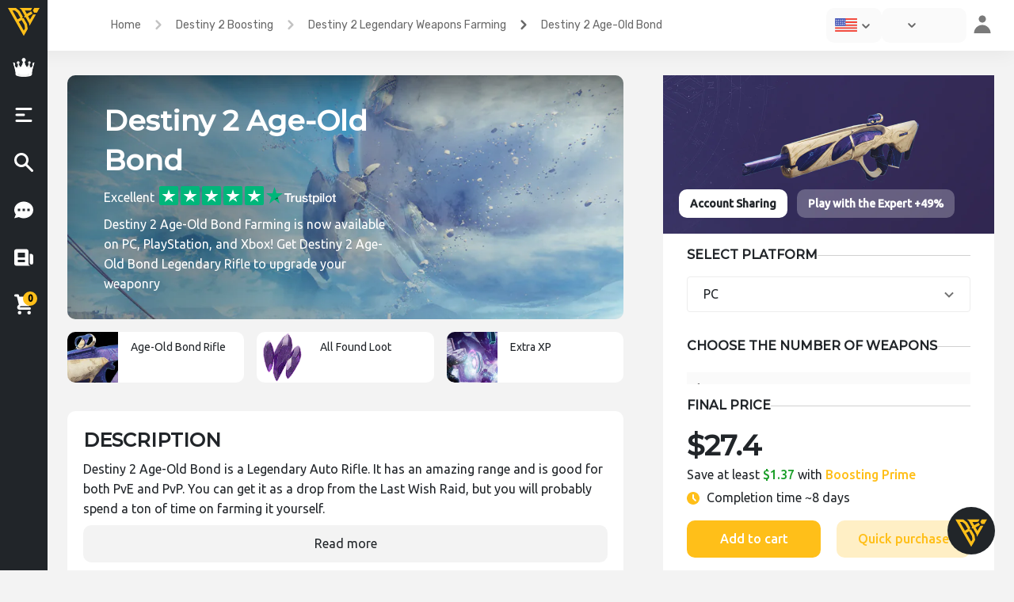

--- FILE ---
content_type: text/html; charset=UTF-8
request_url: https://boostingexperts.com/p/destiny-2-age-old-bond/
body_size: 42587
content:
<!doctype html>
<html lang="en-US">
<head><meta charset="UTF-8"><script>if(navigator.userAgent.match(/MSIE|Internet Explorer/i)||navigator.userAgent.match(/Trident\/7\..*?rv:11/i)){var href=document.location.href;if(!href.match(/[?&]nowprocket/)){if(href.indexOf("?")==-1){if(href.indexOf("#")==-1){document.location.href=href+"?nowprocket=1"}else{document.location.href=href.replace("#","?nowprocket=1#")}}else{if(href.indexOf("#")==-1){document.location.href=href+"&nowprocket=1"}else{document.location.href=href.replace("#","&nowprocket=1#")}}}}</script><script>class RocketLazyLoadScripts{constructor(e){this.triggerEvents=e,this.eventOptions={passive:!0},this.userEventListener=this.triggerListener.bind(this),this.delayedScripts={normal:[],async:[],defer:[]},this.allJQueries=[]}_addUserInteractionListener(e){this.triggerEvents.forEach((t=>window.addEventListener(t,e.userEventListener,e.eventOptions)))}_removeUserInteractionListener(e){this.triggerEvents.forEach((t=>window.removeEventListener(t,e.userEventListener,e.eventOptions)))}triggerListener(){this._removeUserInteractionListener(this),"loading"===document.readyState?document.addEventListener("DOMContentLoaded",this._loadEverythingNow.bind(this)):this._loadEverythingNow()}async _loadEverythingNow(){this._delayEventListeners(),this._delayJQueryReady(this),this._handleDocumentWrite(),this._registerAllDelayedScripts(),this._preloadAllScripts(),await this._loadScriptsFromList(this.delayedScripts.normal),await this._loadScriptsFromList(this.delayedScripts.defer),await this._loadScriptsFromList(this.delayedScripts.async),await this._triggerDOMContentLoaded(),await this._triggerWindowLoad(),window.dispatchEvent(new Event("rocket-allScriptsLoaded"))}_registerAllDelayedScripts(){document.querySelectorAll("script[type=rocketlazyloadscript]").forEach((e=>{e.hasAttribute("src")?e.hasAttribute("async")&&!1!==e.async?this.delayedScripts.async.push(e):e.hasAttribute("defer")&&!1!==e.defer||"module"===e.getAttribute("data-rocket-type")?this.delayedScripts.defer.push(e):this.delayedScripts.normal.push(e):this.delayedScripts.normal.push(e)}))}async _transformScript(e){return await this._requestAnimFrame(),new Promise((t=>{const n=document.createElement("script");let r;[...e.attributes].forEach((e=>{let t=e.nodeName;"type"!==t&&("data-rocket-type"===t&&(t="type",r=e.nodeValue),n.setAttribute(t,e.nodeValue))})),e.hasAttribute("src")?(n.addEventListener("load",t),n.addEventListener("error",t)):(n.text=e.text,t()),e.parentNode.replaceChild(n,e)}))}async _loadScriptsFromList(e){const t=e.shift();return t?(await this._transformScript(t),this._loadScriptsFromList(e)):Promise.resolve()}_preloadAllScripts(){var e=document.createDocumentFragment();[...this.delayedScripts.normal,...this.delayedScripts.defer,...this.delayedScripts.async].forEach((t=>{const n=t.getAttribute("src");if(n){const t=document.createElement("link");t.href=n,t.rel="preload",t.as="script",e.appendChild(t)}})),document.head.appendChild(e)}_delayEventListeners(){let e={};function t(t,n){!function(t){function n(n){return e[t].eventsToRewrite.indexOf(n)>=0?"rocket-"+n:n}e[t]||(e[t]={originalFunctions:{add:t.addEventListener,remove:t.removeEventListener},eventsToRewrite:[]},t.addEventListener=function(){arguments[0]=n(arguments[0]),e[t].originalFunctions.add.apply(t,arguments)},t.removeEventListener=function(){arguments[0]=n(arguments[0]),e[t].originalFunctions.remove.apply(t,arguments)})}(t),e[t].eventsToRewrite.push(n)}function n(e,t){let n=e[t];Object.defineProperty(e,t,{get:()=>n||function(){},set(r){e["rocket"+t]=n=r}})}t(document,"DOMContentLoaded"),t(window,"DOMContentLoaded"),t(window,"load"),t(window,"pageshow"),t(document,"readystatechange"),n(document,"onreadystatechange"),n(window,"onload"),n(window,"onpageshow")}_delayJQueryReady(e){let t=window.jQuery;Object.defineProperty(window,"jQuery",{get:()=>t,set(n){if(n&&n.fn&&!e.allJQueries.includes(n)){n.fn.ready=n.fn.init.prototype.ready=function(t){e.domReadyFired?t.bind(document)(n):document.addEventListener("rocket-DOMContentLoaded",(()=>t.bind(document)(n)))};const t=n.fn.on;n.fn.on=n.fn.init.prototype.on=function(){if(this[0]===window){function e(e){return e.split(" ").map((e=>"load"===e||0===e.indexOf("load.")?"rocket-jquery-load":e)).join(" ")}"string"==typeof arguments[0]||arguments[0]instanceof String?arguments[0]=e(arguments[0]):"object"==typeof arguments[0]&&Object.keys(arguments[0]).forEach((t=>{delete Object.assign(arguments[0],{[e(t)]:arguments[0][t]})[t]}))}return t.apply(this,arguments),this},e.allJQueries.push(n)}t=n}})}async _triggerDOMContentLoaded(){this.domReadyFired=!0,await this._requestAnimFrame(),document.dispatchEvent(new Event("rocket-DOMContentLoaded")),await this._requestAnimFrame(),window.dispatchEvent(new Event("rocket-DOMContentLoaded")),await this._requestAnimFrame(),document.dispatchEvent(new Event("rocket-readystatechange")),await this._requestAnimFrame(),document.rocketonreadystatechange&&document.rocketonreadystatechange()}async _triggerWindowLoad(){await this._requestAnimFrame(),window.dispatchEvent(new Event("rocket-load")),await this._requestAnimFrame(),window.rocketonload&&window.rocketonload(),await this._requestAnimFrame(),this.allJQueries.forEach((e=>e(window).trigger("rocket-jquery-load"))),window.dispatchEvent(new Event("rocket-pageshow")),await this._requestAnimFrame(),window.rocketonpageshow&&window.rocketonpageshow()}_handleDocumentWrite(){const e=new Map;document.write=document.writeln=function(t){const n=document.currentScript,r=document.createRange(),i=n.parentElement;let o=e.get(n);void 0===o&&(o=n.nextSibling,e.set(n,o));const a=document.createDocumentFragment();r.setStart(a,0),a.appendChild(r.createContextualFragment(t)),i.insertBefore(a,o)}}async _requestAnimFrame(){return new Promise((e=>requestAnimationFrame(e)))}static run(){const e=new RocketLazyLoadScripts(["keydown","mousemove","touchmove","touchstart","touchend","wheel"]);e._addUserInteractionListener(e)}}RocketLazyLoadScripts.run();</script>
  <!-- Google Tag Manager -->
  <script type="rocketlazyloadscript">(function(w,d,s,l,i){w[l]=w[l]||[];w[l].push({'gtm.start':new Date().getTime(),event:'gtm.js'});var f=d.getElementsByTagName(s)[0],j=d.createElement(s),dl=l!='dataLayer'?'&l='+l:'';j.async=true;j.src='https://www.googletagmanager.com/gtm.js?id='+i+dl;f.parentNode.insertBefore(j,f);})(window,document,'script','dataLayer','GTM-5Q454FV');</script>
  <!-- End Google Tag Manager -->
  
  <meta name="viewport" content="width=device-width, initial-scale=1">
  <link rel="profile" href="https://gmpg.org/xfn/11">
  <meta name="theme-color" content="#212529">
  <meta name="msapplication-navbutton-color" content="#212529">
  <meta name="apple-mobile-web-app-status-bar-style" content="#212529">

  <meta name="verification" content="be0b63109f9882817d58f496bca5b1" />
  <script type="rocketlazyloadscript" data-ad-client="ca-pub-8429558932860337" async src="https://pagead2.googlesyndication.com/pagead/js/adsbygoogle.js"></script>
  <meta name='robots' content='index, follow, max-image-preview:large, max-snippet:-1, max-video-preview:-1' />
<link rel="alternate" hreflang="en" href="https://boostingexperts.com/p/destiny-2-age-old-bond/" />

	<!-- This site is optimized with the Yoast SEO Premium plugin v17.8 (Yoast SEO v17.8) - https://yoast.com/wordpress/plugins/seo/ -->
	<title>Buy Destiny 2 Age-Old Bond</title>
	<meta name="description" content="Buy Destiny 2 Age-Old Bond on PC, Xbox, or PlayStation. Get✔️Fast service✔️Fair prices✔️Free private live streams✔️24/7 Support." />
	<link rel="canonical" href="https://boostingexperts.com/p/destiny-2-age-old-bond/" />
	<meta property="og:locale" content="en_US" />
	<meta property="og:type" content="article" />
	<meta property="og:title" content="Destiny 2 Age-Old Bond" />
	<meta property="og:description" content="Buy Destiny 2 Age-Old Bond on PC, Xbox, or PlayStation. Get✔️Fast service✔️Fair prices✔️Free private live streams✔️24/7 Support." />
	<meta property="og:url" content="https://boostingexperts.com/p/destiny-2-age-old-bond/" />
	<meta property="og:site_name" content="BoostingExperts" />
	<meta property="article:modified_time" content="2023-05-24T10:03:18+00:00" />
	<meta property="og:image" content="http://boostingexperts.com/wp-content/uploads/2021/11/Destiny-2-Boosting-Chattering-Bone-Legendary-Weapon-1.png" />
	<meta property="og:image:width" content="900" />
	<meta property="og:image:height" content="400" />
	<meta name="twitter:card" content="summary_large_image" />
	<meta name="twitter:label1" content="Est. reading time" />
	<meta name="twitter:data1" content="4 minutes" />
	<script type="application/ld+json" class="yoast-schema-graph">{"@context":"https://schema.org","@graph":[{"@type":"Organization","@id":"https://boostingexperts.com/#organization","name":"BoostingExperts","url":"https://boostingexperts.com/","sameAs":["https://www.youtube.com/channel/UCAmOQ60fxiRa6PkVvgIix7g"],"logo":{"@type":"ImageObject","@id":"https://boostingexperts.com/#logo","inLanguage":"en-US","url":"http://boostingexperts.com/wp-content/uploads/2023/09/BE-256-TRSP2.png","contentUrl":"http://boostingexperts.com/wp-content/uploads/2023/09/BE-256-TRSP2.png","width":256,"height":256,"caption":"BoostingExperts"},"image":{"@id":"https://boostingexperts.com/#logo"}},{"@type":"WebSite","@id":"https://boostingexperts.com/#website","url":"https://boostingexperts.com/","name":"BoostingExperts","description":"High-quality boosting service","publisher":{"@id":"https://boostingexperts.com/#organization"},"potentialAction":[{"@type":"SearchAction","target":{"@type":"EntryPoint","urlTemplate":"https://boostingexperts.com/?s={search_term_string}"},"query-input":"required name=search_term_string"}],"inLanguage":"en-US"},{"@type":"ImageObject","@id":"https://boostingexperts.com/p/destiny-2-age-old-bond/#primaryimage","inLanguage":"en-US","url":"https://boostingexperts.com/wp-content/uploads/2021/11/Destiny-2-Boosting-BoostingExperts-Banner-1.png","contentUrl":"https://boostingexperts.com/wp-content/uploads/2021/11/Destiny-2-Boosting-BoostingExperts-Banner-1.png","width":900,"height":400,"caption":"Destiny 2 Boosting"},{"@type":["WebPage","ItemPage"],"@id":"https://boostingexperts.com/p/destiny-2-age-old-bond/#webpage","url":"https://boostingexperts.com/p/destiny-2-age-old-bond/","name":"Buy Destiny 2 Age-Old Bond","isPartOf":{"@id":"https://boostingexperts.com/#website"},"primaryImageOfPage":{"@id":"https://boostingexperts.com/p/destiny-2-age-old-bond/#primaryimage"},"datePublished":"2021-11-20T08:31:20+00:00","dateModified":"2023-05-24T10:03:18+00:00","description":"Buy Destiny 2 Age-Old Bond on PC, Xbox, or PlayStation. Get\u2714\ufe0fFast service\u2714\ufe0fFair prices\u2714\ufe0fFree private live streams\u2714\ufe0f24/7 Support.","breadcrumb":{"@id":"https://boostingexperts.com/p/destiny-2-age-old-bond/#breadcrumb"},"inLanguage":"en-US","potentialAction":[{"@type":"ReadAction","target":["https://boostingexperts.com/p/destiny-2-age-old-bond/"]}]},{"@type":"BreadcrumbList","@id":"https://boostingexperts.com/p/destiny-2-age-old-bond/#breadcrumb","itemListElement":[{"@type":"ListItem","position":1,"name":"Home","item":"https://boostingexperts.com/"},{"@type":"ListItem","position":2,"name":"Store","item":"https://boostingexperts.com/store/"},{"@type":"ListItem","position":3,"name":"Destiny 2 Age-Old Bond"}]}]}</script>
	<!-- / Yoast SEO Premium plugin. -->


<link rel='dns-prefetch' href='//fonts.googleapis.com' />
<link rel='dns-prefetch' href='//use.fontawesome.com' />
<link rel='dns-prefetch' href='//s.w.org' />
<link rel="alternate" type="application/rss+xml" title="BoostingExperts &raquo; Feed" href="https://boostingexperts.com/feed/" />
		<script type="rocketlazyloadscript" data-rocket-type="text/javascript">
			window._wpemojiSettings = {"baseUrl":"https:\/\/s.w.org\/images\/core\/emoji\/13.1.0\/72x72\/","ext":".png","svgUrl":"https:\/\/s.w.org\/images\/core\/emoji\/13.1.0\/svg\/","svgExt":".svg","source":{"concatemoji":"https:\/\/boostingexperts.com\/wp-includes\/js\/wp-emoji-release.min.js?ver=5.8.11"}};
			!function(e,a,t){var n,r,o,i=a.createElement("canvas"),p=i.getContext&&i.getContext("2d");function s(e,t){var a=String.fromCharCode;p.clearRect(0,0,i.width,i.height),p.fillText(a.apply(this,e),0,0);e=i.toDataURL();return p.clearRect(0,0,i.width,i.height),p.fillText(a.apply(this,t),0,0),e===i.toDataURL()}function c(e){var t=a.createElement("script");t.src=e,t.defer=t.type="text/javascript",a.getElementsByTagName("head")[0].appendChild(t)}for(o=Array("flag","emoji"),t.supports={everything:!0,everythingExceptFlag:!0},r=0;r<o.length;r++)t.supports[o[r]]=function(e){if(!p||!p.fillText)return!1;switch(p.textBaseline="top",p.font="600 32px Arial",e){case"flag":return s([127987,65039,8205,9895,65039],[127987,65039,8203,9895,65039])?!1:!s([55356,56826,55356,56819],[55356,56826,8203,55356,56819])&&!s([55356,57332,56128,56423,56128,56418,56128,56421,56128,56430,56128,56423,56128,56447],[55356,57332,8203,56128,56423,8203,56128,56418,8203,56128,56421,8203,56128,56430,8203,56128,56423,8203,56128,56447]);case"emoji":return!s([10084,65039,8205,55357,56613],[10084,65039,8203,55357,56613])}return!1}(o[r]),t.supports.everything=t.supports.everything&&t.supports[o[r]],"flag"!==o[r]&&(t.supports.everythingExceptFlag=t.supports.everythingExceptFlag&&t.supports[o[r]]);t.supports.everythingExceptFlag=t.supports.everythingExceptFlag&&!t.supports.flag,t.DOMReady=!1,t.readyCallback=function(){t.DOMReady=!0},t.supports.everything||(n=function(){t.readyCallback()},a.addEventListener?(a.addEventListener("DOMContentLoaded",n,!1),e.addEventListener("load",n,!1)):(e.attachEvent("onload",n),a.attachEvent("onreadystatechange",function(){"complete"===a.readyState&&t.readyCallback()})),(n=t.source||{}).concatemoji?c(n.concatemoji):n.wpemoji&&n.twemoji&&(c(n.twemoji),c(n.wpemoji)))}(window,document,window._wpemojiSettings);
		</script>
		<style type="text/css">
img.wp-smiley,
img.emoji {
	display: inline !important;
	border: none !important;
	box-shadow: none !important;
	height: 1em !important;
	width: 1em !important;
	margin: 0 .07em !important;
	vertical-align: -0.1em !important;
	background: none !important;
	padding: 0 !important;
}
</style>
	<link rel='stylesheet' id='premium-addons-css'  href='https://boostingexperts.com/wp-content/plugins/premium-addons-for-elementor/assets/frontend/min-css/premium-addons.min.css' type='text/css' media='all' />
<link rel='stylesheet' id='wp-block-library-css'  href='https://boostingexperts.com/wp-includes/css/dist/block-library/style.min.css' type='text/css' media='all' />
<link rel='stylesheet' id='better-recent-comments-css'  href='https://boostingexperts.com/wp-content/plugins/better-recent-comments/assets/css/better-recent-comments.min.css' type='text/css' media='all' />
<link rel='stylesheet' id='responsive-lightbox-nivo-css'  href='https://boostingexperts.com/wp-content/plugins/responsive-lightbox/assets/nivo/nivo-lightbox.min.css' type='text/css' media='all' />
<link rel='stylesheet' id='responsive-lightbox-nivo-default-css'  href='https://boostingexperts.com/wp-content/plugins/responsive-lightbox/assets/nivo/themes/default/default.css' type='text/css' media='all' />
<link rel='stylesheet' id='woof-css'  href='https://boostingexperts.com/wp-content/plugins/woocommerce-products-filter/css/front.css' type='text/css' media='all' />
<link rel='stylesheet' id='chosen-drop-down-css'  href='https://boostingexperts.com/wp-content/plugins/woocommerce-products-filter/js/chosen/chosen.min.css' type='text/css' media='all' />
<link rel='stylesheet' id='photoswipe-css'  href='https://boostingexperts.com/wp-content/plugins/woocommerce/assets/css/photoswipe/photoswipe.min.css' type='text/css' media='all' />
<link rel='stylesheet' id='photoswipe-default-skin-css'  href='https://boostingexperts.com/wp-content/plugins/woocommerce/assets/css/photoswipe/default-skin/default-skin.min.css' type='text/css' media='all' />
<link rel='stylesheet' id='woocommerce-layout-css'  href='https://boostingexperts.com/wp-content/plugins/woocommerce/assets/css/woocommerce-layout.css' type='text/css' media='all' />
<link rel='stylesheet' id='woocommerce-smallscreen-css'  href='https://boostingexperts.com/wp-content/plugins/woocommerce/assets/css/woocommerce-smallscreen.css' type='text/css' media='only screen and (max-width: 768px)' />
<link rel='stylesheet' id='woocommerce-general-css'  href='https://boostingexperts.com/wp-content/plugins/woocommerce/assets/css/woocommerce.css' type='text/css' media='all' />
<style id='woocommerce-inline-inline-css' type='text/css'>
.woocommerce form .form-row .required { visibility: visible; }
</style>
<link rel='stylesheet' id='wpsw_social-icons-css'  href='https://boostingexperts.com/wp-content/plugins/wp-social-widget/assets/css/social-icons.css' type='text/css' media='all' />
<link rel='stylesheet' id='wpsw_social-css-css'  href='https://boostingexperts.com/wp-content/plugins/wp-social-widget/assets/css/social-style.css' type='text/css' media='all' />
<link rel='stylesheet' id='hfe-style-css'  href='https://boostingexperts.com/wp-content/plugins/header-footer-elementor/assets/css/header-footer-elementor.css' type='text/css' media='all' />
<link rel='stylesheet' id='elementor-frontend-legacy-css'  href='https://boostingexperts.com/wp-content/plugins/elementor/assets/css/frontend-legacy.min.css' type='text/css' media='all' />
<link rel='stylesheet' id='elementor-frontend-css'  href='https://boostingexperts.com/wp-content/plugins/elementor/assets/css/frontend.min.css' type='text/css' media='all' />
<link rel='stylesheet' id='elementor-post-68-css'  href='https://boostingexperts.com/wp-content/uploads/elementor/css/post-68.css' type='text/css' media='all' />
<link rel='stylesheet' id='elementor-pro-css'  href='https://boostingexperts.com/wp-content/plugins/elementor-pro3/assets/css/frontend.min.css' type='text/css' media='all' />
<link rel='stylesheet' id='elementor-global-css'  href='https://boostingexperts.com/wp-content/uploads/elementor/css/global.css' type='text/css' media='all' />
<link rel='stylesheet' id='dgwt-wcas-style-css'  href='https://boostingexperts.com/wp-content/plugins/ajax-search-for-woocommerce/assets/css/style.min.css' type='text/css' media='all' />
<link rel='stylesheet' id='animate-css'  href='https://boostingexperts.com/wp-content/themes/newstore/css/animate.min.css' type='text/css' media='all' />
<link rel='stylesheet' id='bootstrap-css'  href='https://boostingexperts.com/wp-content/themes/newstore/css/bootstrap.min.css' type='text/css' media='all' />
<link rel='stylesheet' id='simplelightbox-css'  href='https://boostingexperts.com/wp-content/themes/newstore/css/simplelightbox.min.css' type='text/css' media='all' />
<link rel='stylesheet' id='font-awesome-css'  href='https://boostingexperts.com/wp-content/plugins/elementor/assets/lib/font-awesome/css/font-awesome.min.css' type='text/css' media='all' />
<link rel='stylesheet' id='newstore-main-nav-css'  href='https://boostingexperts.com/wp-content/themes/newstore/css/main-nav.css' type='text/css' media='all' />
<link rel='stylesheet' id='NimiqPayment-css'  href='https://boostingexperts.com/wp-content/plugins/woo-nimiq-gateway/styles.css' type='text/css' media='all' />
<link rel='stylesheet' id='calc_style-css'  href='https://boostingexperts.com/wp-content/themes/newshop-ecommerce23/OP-Calculator/dist/css/style.css' type='text/css' media='all' />
<link rel='stylesheet' id='newstore-google-fonts-css'  href='https://fonts.googleapis.com/css?family=Nunito%3A400%2C800%7CRubik%3A400%2C700&#038;display=swap' type='text/css' media='all' />
<link rel='stylesheet' id='newstore-style-css'  href='https://boostingexperts.com/wp-content/themes/newstore/style.css' type='text/css' media='all' />
<link rel='stylesheet' id='newshop-ecommerce-style-css'  href='https://boostingexperts.com/wp-content/themes/newshop-ecommerce23/style.css' type='text/css' media='all' />
<link rel='stylesheet' id='signal-style-css'  href='https://boostingexperts.com/wp-content/themes/newshop-ecommerce23/css/signal.css' type='text/css' media='all' />
<link rel='stylesheet' id='advantages-style-css'  href='https://boostingexperts.com/wp-content/themes/newshop-ecommerce23/css/advantages-styles.css' type='text/css' media='all' />
<link rel='stylesheet' id='unordered-list-css'  href='https://boostingexperts.com/wp-content/themes/newshop-ecommerce23/css/unordered-list.css' type='text/css' media='all' />
<link rel='stylesheet' id='styles-lm-css'  href='https://boostingexperts.com/wp-content/themes/newshop-ecommerce23/css/load-more.css' type='text/css' media='all' />
<link rel='stylesheet' id='newshop-ecommerce-be-menu-fonts-css'  href='https://fonts.googleapis.com/css2?family=Montserrat:wght@500&#038;family=Ubuntu:wght@400;500&#038;display=swap' type='text/css' media='all' />
<link rel='stylesheet' id='custom-styles-css'  href='https://boostingexperts.com/wp-content/themes/newshop-ecommerce23/custom-style.css' type='text/css' media='all' />
<link rel='stylesheet' id='bfa-font-awesome-css'  href='https://use.fontawesome.com/releases/v5.15.4/css/all.css' type='text/css' media='all' />
<link rel='stylesheet' id='bfa-font-awesome-v4-shim-css'  href='https://use.fontawesome.com/releases/v5.15.4/css/v4-shims.css' type='text/css' media='all' />
<style id='bfa-font-awesome-v4-shim-inline-css' type='text/css'>

			@font-face {
				font-family: 'FontAwesome';
				src: url('https://use.fontawesome.com/releases/v5.15.4/webfonts/fa-brands-400.eot'),
				url('https://use.fontawesome.com/releases/v5.15.4/webfonts/fa-brands-400.eot?#iefix') format('embedded-opentype'),
				url('https://use.fontawesome.com/releases/v5.15.4/webfonts/fa-brands-400.woff2') format('woff2'),
				url('https://use.fontawesome.com/releases/v5.15.4/webfonts/fa-brands-400.woff') format('woff'),
				url('https://use.fontawesome.com/releases/v5.15.4/webfonts/fa-brands-400.ttf') format('truetype'),
				url('https://use.fontawesome.com/releases/v5.15.4/webfonts/fa-brands-400.svg#fontawesome') format('svg');
			}

			@font-face {
				font-family: 'FontAwesome';
				src: url('https://use.fontawesome.com/releases/v5.15.4/webfonts/fa-solid-900.eot'),
				url('https://use.fontawesome.com/releases/v5.15.4/webfonts/fa-solid-900.eot?#iefix') format('embedded-opentype'),
				url('https://use.fontawesome.com/releases/v5.15.4/webfonts/fa-solid-900.woff2') format('woff2'),
				url('https://use.fontawesome.com/releases/v5.15.4/webfonts/fa-solid-900.woff') format('woff'),
				url('https://use.fontawesome.com/releases/v5.15.4/webfonts/fa-solid-900.ttf') format('truetype'),
				url('https://use.fontawesome.com/releases/v5.15.4/webfonts/fa-solid-900.svg#fontawesome') format('svg');
			}

			@font-face {
				font-family: 'FontAwesome';
				src: url('https://use.fontawesome.com/releases/v5.15.4/webfonts/fa-regular-400.eot'),
				url('https://use.fontawesome.com/releases/v5.15.4/webfonts/fa-regular-400.eot?#iefix') format('embedded-opentype'),
				url('https://use.fontawesome.com/releases/v5.15.4/webfonts/fa-regular-400.woff2') format('woff2'),
				url('https://use.fontawesome.com/releases/v5.15.4/webfonts/fa-regular-400.woff') format('woff'),
				url('https://use.fontawesome.com/releases/v5.15.4/webfonts/fa-regular-400.ttf') format('truetype'),
				url('https://use.fontawesome.com/releases/v5.15.4/webfonts/fa-regular-400.svg#fontawesome') format('svg');
				unicode-range: U+F004-F005,U+F007,U+F017,U+F022,U+F024,U+F02E,U+F03E,U+F044,U+F057-F059,U+F06E,U+F070,U+F075,U+F07B-F07C,U+F080,U+F086,U+F089,U+F094,U+F09D,U+F0A0,U+F0A4-F0A7,U+F0C5,U+F0C7-F0C8,U+F0E0,U+F0EB,U+F0F3,U+F0F8,U+F0FE,U+F111,U+F118-F11A,U+F11C,U+F133,U+F144,U+F146,U+F14A,U+F14D-F14E,U+F150-F152,U+F15B-F15C,U+F164-F165,U+F185-F186,U+F191-F192,U+F1AD,U+F1C1-F1C9,U+F1CD,U+F1D8,U+F1E3,U+F1EA,U+F1F6,U+F1F9,U+F20A,U+F247-F249,U+F24D,U+F254-F25B,U+F25D,U+F267,U+F271-F274,U+F279,U+F28B,U+F28D,U+F2B5-F2B6,U+F2B9,U+F2BB,U+F2BD,U+F2C1-F2C2,U+F2D0,U+F2D2,U+F2DC,U+F2ED,U+F328,U+F358-F35B,U+F3A5,U+F3D1,U+F410,U+F4AD;
			}
		
</style>
<link rel='stylesheet' id='vi-wpvs-frontend-style-css'  href='https://boostingexperts.com/wp-content/plugins/product-variations-swatches-for-woocommerce/assets/css/frontend-style.css' type='text/css' media='all' />
<style id='vi-wpvs-frontend-style-inline-css' type='text/css'>
.vi-wpvs-variation-wrap.vi-wpvs-variation-wrap-vi_wpvs_button_design .vi-wpvs-option-wrap{transition: all 30ms ease-in-out;}.vi-wpvs-variation-wrap.vi-wpvs-variation-wrap-vi_wpvs_button_design .vi-wpvs-variation-button-select{padding:10px 20px;font-size:13px;}.vi-wpvs-variation-wrap.vi-wpvs-variation-wrap-vi_wpvs_button_design .vi-wpvs-option-wrap{padding:10px 20px;font-size:13px;}.vi-wpvs-variation-wrap.vi-wpvs-variation-wrap-vi_wpvs_button_design .vi-wpvs-option-wrap .vi-wpvs-option:not(.vi-wpvs-option-select){border-radius: inherit;}.vi-wpvs-variation-wrap.vi-wpvs-variation-wrap-image.vi-wpvs-variation-wrap-vi_wpvs_button_design .vi-wpvs-option-wrap ,.vi-wpvs-variation-wrap.vi-wpvs-variation-wrap-variation_img.vi-wpvs-variation-wrap-vi_wpvs_button_design .vi-wpvs-option-wrap ,.vi-wpvs-variation-wrap.vi-wpvs-variation-wrap-color.vi-wpvs-variation-wrap-vi_wpvs_button_design .vi-wpvs-option-wrap{width: 48px;height:48px;}.vi-wpvs-variation-wrap.vi-wpvs-variation-wrap-vi_wpvs_button_design .vi-wpvs-option-wrap.vi-wpvs-option-wrap-disable{opacity: 1;}.vi-wpvs-variation-wrap.vi-wpvs-variation-wrap-vi_wpvs_button_design .vi-wpvs-option-wrap.vi-wpvs-option-wrap-disable .vi-wpvs-option{opacity: .5;}.vi-wpvs-variation-wrap.vi-wpvs-variation-wrap-vi_wpvs_button_design .vi-wpvs-option-wrap.vi-wpvs-option-wrap-selected{box-shadow:  0 0 0 1px rgba(33, 33, 33, 1) inset;}.vi-wpvs-variation-wrap.vi-wpvs-variation-wrap-vi_wpvs_button_design .vi-wpvs-variation-wrap-select-wrap .vi-wpvs-option-wrap.vi-wpvs-option-wrap-selected{box-shadow:  0 0 0 1px rgba(33, 33, 33, 1);}.vi-wpvs-variation-wrap.vi-wpvs-variation-wrap-vi_wpvs_button_design .vi-wpvs-option-wrap.vi-wpvs-option-wrap-selected{color:rgba(255, 255, 255, 1);background:rgba(33, 33, 33, 1);}.vi-wpvs-variation-wrap.vi-wpvs-variation-wrap-vi_wpvs_button_design .vi-wpvs-option-wrap.vi-wpvs-option-wrap-selected .vi-wpvs-option{color:rgba(255, 255, 255, 1);}.vi-wpvs-variation-wrap.vi-wpvs-variation-wrap-vi_wpvs_button_design .vi-wpvs-option-wrap.vi-wpvs-option-wrap-hover{box-shadow:  0 0 0 1px rgba(33, 33, 33, 1) inset;}.vi-wpvs-variation-wrap.vi-wpvs-variation-wrap-vi_wpvs_button_design .vi-wpvs-variation-wrap-select-wrap .vi-wpvs-option-wrap.vi-wpvs-option-wrap-hover{box-shadow:  0 0 0 1px rgba(33, 33, 33, 1);}.vi-wpvs-variation-wrap.vi-wpvs-variation-wrap-vi_wpvs_button_design .vi-wpvs-option-wrap.vi-wpvs-option-wrap-hover{color:rgba(255, 255, 255, 1);background:rgba(33, 33, 33, 1);}.vi-wpvs-variation-wrap.vi-wpvs-variation-wrap-vi_wpvs_button_design .vi-wpvs-option-wrap.vi-wpvs-option-wrap-hover .vi-wpvs-option{color:rgba(255, 255, 255, 1);}.vi-wpvs-variation-wrap.vi-wpvs-variation-wrap-vi_wpvs_button_design .vi-wpvs-option-wrap.vi-wpvs-option-wrap-default{box-shadow:  0 0 0 1px #cccccc inset;}.vi-wpvs-variation-wrap.vi-wpvs-variation-wrap-vi_wpvs_button_design .vi-wpvs-variation-wrap-select-wrap .vi-wpvs-option-wrap.vi-wpvs-option-wrap-default{box-shadow:  0 0 0 1px #cccccc ;}.vi-wpvs-variation-wrap.vi-wpvs-variation-wrap-vi_wpvs_button_design .vi-wpvs-option-wrap.vi-wpvs-option-wrap-default{color:rgba(33, 33, 33, 1);background:#ffffff;}.vi-wpvs-variation-wrap.vi-wpvs-variation-wrap-vi_wpvs_button_design .vi-wpvs-option-wrap.vi-wpvs-option-wrap-default .vi-wpvs-option{color:rgba(33, 33, 33, 1);}.vi-wpvs-variation-wrap.vi-wpvs-variation-wrap-vi_wpvs_button_design .vi-wpvs-option-wrap .vi-wpvs-option-tooltip{display: none;}@media screen and (max-width:600px){.vi-wpvs-variation-wrap.vi-wpvs-variation-wrap-vi_wpvs_button_design .vi-wpvs-option-wrap{width:px;height:px;font-size:11.05px;}.vi-wpvs-variation-wrap.vi-wpvs-variation-wrap-image.vi-wpvs-variation-wrap-vi_wpvs_button_design .vi-wpvs-option-wrap ,.vi-wpvs-variation-wrap.vi-wpvs-variation-wrap-variation_img.vi-wpvs-variation-wrap-vi_wpvs_button_design .vi-wpvs-option-wrap ,.vi-wpvs-variation-wrap.vi-wpvs-variation-wrap-color.vi-wpvs-variation-wrap-vi_wpvs_button_design .vi-wpvs-option-wrap{width: 40.8px;height:40.8px;}.vi-wpvs-variation-wrap.vi-wpvs-variation-wrap-vi_wpvs_button_design .vi-wpvs-option-wrap.vi-wpvs-option-wrap-selected{border-radius:px;}.vi-wpvs-variation-wrap.vi-wpvs-variation-wrap-vi_wpvs_button_design .vi-wpvs-option-wrap.vi-wpvs-option-wrap-hover{border-radius:px;}.vi-wpvs-variation-wrap.vi-wpvs-variation-wrap-vi_wpvs_button_design .vi-wpvs-option-wrap.vi-wpvs-option-wrap-default{border-radius:px;}}.vi-wpvs-variation-wrap.vi-wpvs-variation-wrap-vi_wpvs_color_design .vi-wpvs-option-wrap{transition: all 30ms ease-in-out;}.vi-wpvs-variation-wrap.vi-wpvs-variation-wrap-vi_wpvs_color_design .vi-wpvs-variation-button-select{height:32px;width:32px;padding:10px;font-size:13px;border-radius:20px;}.vi-wpvs-variation-wrap.vi-wpvs-variation-wrap-vi_wpvs_color_design .vi-wpvs-option-wrap{height:32px;width:32px;padding:10px;font-size:13px;border-radius:20px;}.vi-wpvs-variation-wrap.vi-wpvs-variation-wrap-vi_wpvs_color_design .vi-wpvs-option-wrap .vi-wpvs-option:not(.vi-wpvs-option-select){border-radius: inherit;}.vi-wpvs-variation-wrap.vi-wpvs-variation-wrap-image.vi-wpvs-variation-wrap-vi_wpvs_color_design .vi-wpvs-option-wrap ,.vi-wpvs-variation-wrap.vi-wpvs-variation-wrap-variation_img.vi-wpvs-variation-wrap-vi_wpvs_color_design .vi-wpvs-option-wrap ,.vi-wpvs-variation-wrap.vi-wpvs-variation-wrap-color.vi-wpvs-variation-wrap-vi_wpvs_color_design .vi-wpvs-option-wrap{}.vi-wpvs-variation-wrap.vi-wpvs-variation-wrap-vi_wpvs_color_design .vi-wpvs-option-wrap.vi-wpvs-option-wrap-disable{opacity: 1;}.vi-wpvs-variation-wrap.vi-wpvs-variation-wrap-vi_wpvs_color_design .vi-wpvs-option-wrap.vi-wpvs-option-wrap-disable .vi-wpvs-option{opacity: .5;}.vi-wpvs-variation-wrap.vi-wpvs-variation-wrap-vi_wpvs_color_design .vi-wpvs-option-wrap.vi-wpvs-option-wrap-selected{}.vi-wpvs-variation-wrap.vi-wpvs-variation-wrap-vi_wpvs_color_design .vi-wpvs-variation-wrap-select-wrap .vi-wpvs-option-wrap.vi-wpvs-option-wrap-selected{}.vi-wpvs-variation-wrap.vi-wpvs-variation-wrap-vi_wpvs_color_design .vi-wpvs-option-wrap.vi-wpvs-option-wrap-selected{background:rgba(0, 0, 0, 0.06);border-radius:20px;}.vi-wpvs-variation-wrap.vi-wpvs-variation-wrap-vi_wpvs_color_design .vi-wpvs-option-wrap.vi-wpvs-option-wrap-selected .vi-wpvs-option{}.vi-wpvs-variation-wrap.vi-wpvs-variation-wrap-vi_wpvs_color_design .vi-wpvs-option-wrap.vi-wpvs-option-wrap-hover{}.vi-wpvs-variation-wrap.vi-wpvs-variation-wrap-vi_wpvs_color_design .vi-wpvs-variation-wrap-select-wrap .vi-wpvs-option-wrap.vi-wpvs-option-wrap-hover{}.vi-wpvs-variation-wrap.vi-wpvs-variation-wrap-vi_wpvs_color_design .vi-wpvs-option-wrap.vi-wpvs-option-wrap-hover{background:rgba(0, 0, 0, 0.06);border-radius:20px;}.vi-wpvs-variation-wrap.vi-wpvs-variation-wrap-vi_wpvs_color_design .vi-wpvs-option-wrap.vi-wpvs-option-wrap-hover .vi-wpvs-option{}.vi-wpvs-variation-wrap.vi-wpvs-variation-wrap-vi_wpvs_color_design .vi-wpvs-option-wrap.vi-wpvs-option-wrap-default{box-shadow:  0px 4px 2px -2px rgba(238, 238, 238, 1);}.vi-wpvs-variation-wrap.vi-wpvs-variation-wrap-vi_wpvs_color_design .vi-wpvs-variation-wrap-select-wrap .vi-wpvs-option-wrap.vi-wpvs-option-wrap-default{box-shadow:  0px 4px 2px -2px rgba(238, 238, 238, 1);}.vi-wpvs-variation-wrap.vi-wpvs-variation-wrap-vi_wpvs_color_design .vi-wpvs-option-wrap.vi-wpvs-option-wrap-default{background:rgba(0, 0, 0, 0);border-radius:20px;}.vi-wpvs-variation-wrap.vi-wpvs-variation-wrap-vi_wpvs_color_design .vi-wpvs-option-wrap.vi-wpvs-option-wrap-default .vi-wpvs-option{}.vi-wpvs-variation-wrap.vi-wpvs-variation-wrap-vi_wpvs_color_design .vi-wpvs-option-wrap .vi-wpvs-option-tooltip{display: none;}@media screen and (max-width:600px){.vi-wpvs-variation-wrap.vi-wpvs-variation-wrap-vi_wpvs_color_design .vi-wpvs-option-wrap{width:27.2px;height:27.2px;font-size:11.05px;}.vi-wpvs-variation-wrap.vi-wpvs-variation-wrap-image.vi-wpvs-variation-wrap-vi_wpvs_color_design .vi-wpvs-option-wrap ,.vi-wpvs-variation-wrap.vi-wpvs-variation-wrap-variation_img.vi-wpvs-variation-wrap-vi_wpvs_color_design .vi-wpvs-option-wrap ,.vi-wpvs-variation-wrap.vi-wpvs-variation-wrap-color.vi-wpvs-variation-wrap-vi_wpvs_color_design .vi-wpvs-option-wrap{}.vi-wpvs-variation-wrap.vi-wpvs-variation-wrap-vi_wpvs_color_design .vi-wpvs-option-wrap.vi-wpvs-option-wrap-selected{border-radius:17px;}.vi-wpvs-variation-wrap.vi-wpvs-variation-wrap-vi_wpvs_color_design .vi-wpvs-option-wrap.vi-wpvs-option-wrap-hover{border-radius:17px;}.vi-wpvs-variation-wrap.vi-wpvs-variation-wrap-vi_wpvs_color_design .vi-wpvs-option-wrap.vi-wpvs-option-wrap-default{border-radius:17px;}}.vi-wpvs-variation-wrap.vi-wpvs-variation-wrap-vi_wpvs_image_design .vi-wpvs-option-wrap{transition: all 30ms ease-in-out;}.vi-wpvs-variation-wrap.vi-wpvs-variation-wrap-vi_wpvs_image_design .vi-wpvs-variation-button-select{height:50px;width:50px;padding:3px;font-size:13px;}.vi-wpvs-variation-wrap.vi-wpvs-variation-wrap-vi_wpvs_image_design .vi-wpvs-option-wrap{height:50px;width:50px;padding:3px;font-size:13px;}.vi-wpvs-variation-wrap.vi-wpvs-variation-wrap-vi_wpvs_image_design .vi-wpvs-option-wrap .vi-wpvs-option:not(.vi-wpvs-option-select){border-radius: inherit;}.vi-wpvs-variation-wrap.vi-wpvs-variation-wrap-image.vi-wpvs-variation-wrap-vi_wpvs_image_design .vi-wpvs-option-wrap ,.vi-wpvs-variation-wrap.vi-wpvs-variation-wrap-variation_img.vi-wpvs-variation-wrap-vi_wpvs_image_design .vi-wpvs-option-wrap ,.vi-wpvs-variation-wrap.vi-wpvs-variation-wrap-color.vi-wpvs-variation-wrap-vi_wpvs_image_design .vi-wpvs-option-wrap{}.vi-wpvs-variation-wrap.vi-wpvs-variation-wrap-vi_wpvs_image_design .vi-wpvs-option-wrap.vi-wpvs-option-wrap-disable{opacity: 1;}.vi-wpvs-variation-wrap.vi-wpvs-variation-wrap-vi_wpvs_image_design .vi-wpvs-option-wrap.vi-wpvs-option-wrap-disable .vi-wpvs-option{opacity: .5;}.vi-wpvs-variation-wrap.vi-wpvs-variation-wrap-vi_wpvs_image_design .vi-wpvs-option-wrap.vi-wpvs-option-wrap-selected{box-shadow:  0 0 0 1px rgba(33, 33, 33, 1) inset;}.vi-wpvs-variation-wrap.vi-wpvs-variation-wrap-vi_wpvs_image_design .vi-wpvs-variation-wrap-select-wrap .vi-wpvs-option-wrap.vi-wpvs-option-wrap-selected{box-shadow:  0 0 0 1px rgba(33, 33, 33, 1);}.vi-wpvs-variation-wrap.vi-wpvs-variation-wrap-vi_wpvs_image_design .vi-wpvs-option-wrap.vi-wpvs-option-wrap-selected{}.vi-wpvs-variation-wrap.vi-wpvs-variation-wrap-vi_wpvs_image_design .vi-wpvs-option-wrap.vi-wpvs-option-wrap-selected .vi-wpvs-option{}.vi-wpvs-variation-wrap.vi-wpvs-variation-wrap-vi_wpvs_image_design .vi-wpvs-option-wrap.vi-wpvs-option-wrap-hover{box-shadow:  0 0 0 1px rgba(33, 33, 33, 1) inset;}.vi-wpvs-variation-wrap.vi-wpvs-variation-wrap-vi_wpvs_image_design .vi-wpvs-variation-wrap-select-wrap .vi-wpvs-option-wrap.vi-wpvs-option-wrap-hover{box-shadow:  0 0 0 1px rgba(33, 33, 33, 1);}.vi-wpvs-variation-wrap.vi-wpvs-variation-wrap-vi_wpvs_image_design .vi-wpvs-option-wrap.vi-wpvs-option-wrap-hover{}.vi-wpvs-variation-wrap.vi-wpvs-variation-wrap-vi_wpvs_image_design .vi-wpvs-option-wrap.vi-wpvs-option-wrap-hover .vi-wpvs-option{}.vi-wpvs-variation-wrap.vi-wpvs-variation-wrap-vi_wpvs_image_design .vi-wpvs-option-wrap.vi-wpvs-option-wrap-default{box-shadow:  0 0 0 1px rgba(238, 238, 238, 1) inset;}.vi-wpvs-variation-wrap.vi-wpvs-variation-wrap-vi_wpvs_image_design .vi-wpvs-variation-wrap-select-wrap .vi-wpvs-option-wrap.vi-wpvs-option-wrap-default{box-shadow:  0 0 0 1px rgba(238, 238, 238, 1) ;}.vi-wpvs-variation-wrap.vi-wpvs-variation-wrap-vi_wpvs_image_design .vi-wpvs-option-wrap.vi-wpvs-option-wrap-default{background:rgba(255, 255, 255, 1);}.vi-wpvs-variation-wrap.vi-wpvs-variation-wrap-vi_wpvs_image_design .vi-wpvs-option-wrap.vi-wpvs-option-wrap-default .vi-wpvs-option{}.vi-wpvs-variation-wrap.vi-wpvs-variation-wrap-vi_wpvs_image_design .vi-wpvs-option-wrap .vi-wpvs-option-tooltip{display: none;}@media screen and (max-width:600px){.vi-wpvs-variation-wrap.vi-wpvs-variation-wrap-vi_wpvs_image_design .vi-wpvs-option-wrap{width:42.5px;height:42.5px;font-size:11.05px;}.vi-wpvs-variation-wrap.vi-wpvs-variation-wrap-image.vi-wpvs-variation-wrap-vi_wpvs_image_design .vi-wpvs-option-wrap ,.vi-wpvs-variation-wrap.vi-wpvs-variation-wrap-variation_img.vi-wpvs-variation-wrap-vi_wpvs_image_design .vi-wpvs-option-wrap ,.vi-wpvs-variation-wrap.vi-wpvs-variation-wrap-color.vi-wpvs-variation-wrap-vi_wpvs_image_design .vi-wpvs-option-wrap{}.vi-wpvs-variation-wrap.vi-wpvs-variation-wrap-vi_wpvs_image_design .vi-wpvs-option-wrap.vi-wpvs-option-wrap-selected{border-radius:px;}.vi-wpvs-variation-wrap.vi-wpvs-variation-wrap-vi_wpvs_image_design .vi-wpvs-option-wrap.vi-wpvs-option-wrap-hover{border-radius:px;}.vi-wpvs-variation-wrap.vi-wpvs-variation-wrap-vi_wpvs_image_design .vi-wpvs-option-wrap.vi-wpvs-option-wrap-default{border-radius:px;}}
</style>
<link rel='stylesheet' id='newstore-media-style-css'  href='https://boostingexperts.com/wp-content/themes/newstore/css/media-style.css' type='text/css' media='all' />
<link rel='stylesheet' id='cwginstock_frontend_css-css'  href='https://boostingexperts.com/wp-content/plugins/back-in-stock-notifier-for-woocommerce/assets/css/frontend.min.css' type='text/css' media='' />
<link rel='stylesheet' id='cwginstock_bootstrap-css'  href='https://boostingexperts.com/wp-content/plugins/back-in-stock-notifier-for-woocommerce/assets/css/bootstrap.min.css' type='text/css' media='' />
<script type='text/javascript' src='https://boostingexperts.com/wp-includes/js/jquery/jquery.min.js?ver=3.6.0' id='jquery-core-js' defer></script>
<script type='text/javascript' defer='defer' src='https://boostingexperts.com/wp-includes/js/jquery/jquery-migrate.min.js?ver=3.3.2' id='jquery-migrate-js'></script>
<script type="rocketlazyloadscript" data-rocket-type='text/javascript' defer='defer' src='https://boostingexperts.com/wp-content/plugins/miniorange-login-openid/includes/js/mo_openid_jquery.cookie.min.js?ver=5.8.11' id='js-cookie-script-js'></script>
<script type="rocketlazyloadscript" data-rocket-type='text/javascript' defer='defer' src='https://boostingexperts.com/wp-content/plugins/miniorange-login-openid/includes/js/mo-openid-social_login.js?ver=5.8.11' id='mo-social-login-script-js'></script>
<script type="rocketlazyloadscript" data-rocket-type='text/javascript' defer='defer' src='https://boostingexperts.com/wp-content/plugins/responsive-lightbox/assets/nivo/nivo-lightbox.min.js?ver=2.3.2' id='responsive-lightbox-nivo-js'></script>
<script type="rocketlazyloadscript" data-rocket-type='text/javascript' defer='defer' src='https://boostingexperts.com/wp-includes/js/underscore.min.js?ver=1.13.1' id='underscore-js'></script>
<script type="rocketlazyloadscript" data-rocket-type='text/javascript' defer='defer' src='https://boostingexperts.com/wp-content/plugins/responsive-lightbox/assets/infinitescroll/infinite-scroll.pkgd.min.js?ver=5.8.11' id='responsive-lightbox-infinite-scroll-js'></script>
<script type='text/javascript' id='responsive-lightbox-js-extra'>
/* <![CDATA[ */
var rlArgs = {"script":"nivo","selector":"lightbox","customEvents":"","activeGalleries":"1","effect":"fade","clickOverlayToClose":"1","keyboardNav":"1","errorMessage":"The requested content cannot be loaded. Please try again later.","woocommerce_gallery":"0","ajaxurl":"https:\/\/boostingexperts.com\/wp-admin\/admin-ajax.php","nonce":"fe5bf597d4"};
/* ]]> */
</script>
<script type="rocketlazyloadscript" data-rocket-type='text/javascript' defer='defer' src='https://boostingexperts.com/wp-content/plugins/responsive-lightbox/js/front.js?ver=2.3.2' id='responsive-lightbox-js'></script>
<script type='text/javascript' id='tp-js-js-extra'>
/* <![CDATA[ */
var trustpilot_settings = {"key":"","TrustpilotScriptUrl":"https:\/\/invitejs.trustpilot.com\/tp.min.js","IntegrationAppUrl":"\/\/ecommscript-integrationapp.trustpilot.com","PreviewScriptUrl":"\/\/ecommplugins-scripts.trustpilot.com\/v2.1\/js\/preview.min.js","PreviewCssUrl":"\/\/ecommplugins-scripts.trustpilot.com\/v2.1\/css\/preview.min.css","PreviewWPCssUrl":"\/\/ecommplugins-scripts.trustpilot.com\/v2.1\/css\/preview_wp.css","WidgetScriptUrl":"\/\/widget.trustpilot.com\/bootstrap\/v5\/tp.widget.bootstrap.min.js"};
/* ]]> */
</script>
<script type="rocketlazyloadscript" data-rocket-type='text/javascript' defer='defer' src='https://boostingexperts.com/wp-content/plugins/trustpilot-reviews/review/assets/js/headerScript.min.js?ver=1.0' async='async' id='tp-js-js'></script>
<script type="rocketlazyloadscript" data-rocket-type='text/javascript' defer='defer' src='https://boostingexperts.com/wp-content/themes/newstore/js/owl.carousel.js?ver=5.8.11' id='owl-carousel-js'></script>
<script type="rocketlazyloadscript" data-rocket-type='text/javascript' defer='defer' src='https://boostingexperts.com/wp-content/themes/newstore/js/simple-lightbox.min.js?ver=5.8.11' id='simple-lightbox-js'></script>
<script type="rocketlazyloadscript" data-rocket-type='text/javascript' defer='defer' src='https://boostingexperts.com/wp-content/themes/newstore/js/popper.min.js?ver=5.8.11' id='popper-js'></script>
<script type="rocketlazyloadscript" data-rocket-type='text/javascript' defer='defer' src='https://boostingexperts.com/wp-content/themes/newstore/js/bootstrap.min.js?ver=5.8.11' id='bootstrap-js'></script>
<script type="rocketlazyloadscript" data-rocket-type='text/javascript' defer='defer' src='https://boostingexperts.com/wp-content/themes/newstore/js/jquery.ez-plus-custom.js?ver=5.8.11' id='jquery-ez-plus-js'></script>
<script type="rocketlazyloadscript" data-rocket-type='text/javascript' defer='defer' src='https://boostingexperts.com/wp-content/themes/newstore/js/jquery.sticky-sidebar.min.js?ver=5.8.11' id='jquery-sticky-sidebar-js'></script>
<script type="rocketlazyloadscript" data-rocket-type='text/javascript' defer='defer' src='https://boostingexperts.com/wp-content/themes/newstore/js/skip-link-focus-fix.js?ver=5.8.11' id='newstore-skip-link-focus-fix-js'></script>
<script type='text/javascript' id='newstore-custom-script-js-extra'>
/* <![CDATA[ */
var newstore_script_obj = {"rtl":"","sticky_header":"1"};
var newstore_script_obj = {"admin_ajax":"https:\/\/boostingexperts.com\/wp-admin\/admin-ajax.php","rtl":"","sticky_header":"","rest_nonce":"8df1e05dc4","rest_urls":{"get_reward_url":"https:\/\/boostingexperts.com\/wp-json\/be_rewards\/coupons"},"is_logged_in":"","is_verified":"","verification_message":""};
/* ]]> */
</script>
<script type="rocketlazyloadscript" data-rocket-type='text/javascript' defer='defer' src='https://boostingexperts.com/wp-content/themes/newstore/js/custom-script.js?ver=5.8.11' id='newstore-custom-script-js'></script>
<!--[if lt IE 9]>
<script type='text/javascript' defer='defer' src='https://boostingexperts.com/wp-content/themes/newstore/js/respond.min.js?ver=5.8.11' id='respond-js'></script>
<![endif]-->
<!--[if lt IE 9]>
<script type='text/javascript' defer='defer' src='https://boostingexperts.com/wp-content/themes/newstore/js/html5shiv.js?ver=5.8.11' id='html5shiv-js'></script>
<![endif]-->
<script type='text/javascript' defer='defer' src='https://boostingexperts.com/wp-content/themes/newshop-ecommerce23/OP-Calculator/src/js/global/slick.min.js?ver=5.8.11' id='newshop-ecommerce-slick-slider-js'></script>
<script type='text/javascript' defer='defer' src='https://boostingexperts.com/wp-content/plugins/wp-smushit/app/assets/js/smush-lazy-load.min.js?ver=3.9.5' id='smush-lazy-load-js'></script>
<script type='text/javascript' id='wpml-xdomain-data-js-extra'>
/* <![CDATA[ */
var wpml_xdomain_data = {"css_selector":"wpml-ls-item","ajax_url":"https:\/\/boostingexperts.com\/wp-admin\/admin-ajax.php","current_lang":"en"};
/* ]]> */
</script>
<script type="rocketlazyloadscript" data-rocket-type='text/javascript' defer='defer' src='https://boostingexperts.com/wp-content/plugins/sitepress-multilingual-cms/res/js/xdomain-data.js?ver=4.4.12' id='wpml-xdomain-data-js'></script>
<link rel="https://api.w.org/" href="https://boostingexperts.com/wp-json/" /><link rel="alternate" type="application/json" href="https://boostingexperts.com/wp-json/wp/v2/product/25584" /><link rel="EditURI" type="application/rsd+xml" title="RSD" href="https://boostingexperts.com/xmlrpc.php?rsd" />
<link rel="wlwmanifest" type="application/wlwmanifest+xml" href="https://boostingexperts.com/wp-includes/wlwmanifest.xml" /> 
<meta name="generator" content="WordPress 5.8.11" />
<meta name="generator" content="WooCommerce 5.8.0" />
<link rel='shortlink' href='https://boostingexperts.com/?p=25584' />
<link rel="alternate" type="application/json+oembed" href="https://boostingexperts.com/wp-json/oembed/1.0/embed?url=https%3A%2F%2Fboostingexperts.com%2Fp%2Fdestiny-2-age-old-bond%2F" />
<link rel="alternate" type="text/xml+oembed" href="https://boostingexperts.com/wp-json/oembed/1.0/embed?url=https%3A%2F%2Fboostingexperts.com%2Fp%2Fdestiny-2-age-old-bond%2F&#038;format=xml" />
<meta name="generator" content="WPML ver:4.4.12 stt:1,4,3,40,45,2;" />
<style>.woocommerce-product-gallery{ opacity: 1 !important; }</style>		<script>
			document.documentElement.className = document.documentElement.className.replace( 'no-js', 'js' );
		</script>
				<style>
			.no-js img.lazyload { display: none; }
			figure.wp-block-image img.lazyloading { min-width: 150px; }
							.lazyload, .lazyloading { opacity: 0; }
				.lazyloaded {
					opacity: 1;
					transition: opacity 400ms;
					transition-delay: 0ms;
				}
					</style>
		<style type="text/css">.dgwt-wcas-ico-magnifier,.dgwt-wcas-ico-magnifier-handler{max-width:20px}.dgwt-wcas-search-wrapp{max-width:600px}</style>	<noscript><style>.woocommerce-product-gallery{ opacity: 1 !important; }</style></noscript>
	<link rel="preconnect" href="https://fonts.gstatic.com"><link rel="icon" href="https://boostingexperts.com/wp-content/uploads/2023/05/cropped-New-Logo-BE-favicon-32x32.png" sizes="32x32" />
<link rel="icon" href="https://boostingexperts.com/wp-content/uploads/2023/05/cropped-New-Logo-BE-favicon-192x192.png" sizes="192x192" />
<link rel="apple-touch-icon" href="https://boostingexperts.com/wp-content/uploads/2023/05/cropped-New-Logo-BE-favicon-180x180.png" />
<meta name="msapplication-TileImage" content="https://boostingexperts.com/wp-content/uploads/2023/05/cropped-New-Logo-BE-favicon-270x270.png" />
		<style type="text/css" id="wp-custom-css">
			.be-home__desc.reviews_widget {
	display: none;
}		</style>
		

<style>
    .table-responsive table{
        border-collapse: collapse;
        border-spacing: 0;
        table-layout: auto;
        padding: 0;
        width: 100%;
        max-width: 100%;
        margin: 0 auto 20px auto;
    }

    .table-responsive {
        overflow-x: auto;
        min-height: 0.01%;
        margin-bottom: 20px;
    }

    .table-responsive::-webkit-scrollbar {
        width: 10px;
        height: 10px;
    }
    .table-responsive::-webkit-scrollbar-thumb {
        background: #dddddd;
        border-radius: 2px;
    }
    .table-responsive::-webkit-scrollbar-track-piece {
        background: #fff;
    }

    @media (max-width: 992px) {
        .table-responsive table{
            width: auto!important;
            margin:0 auto 15px auto!important;
        }
    }

    @media screen and (max-width: 767px) {
        .table-responsive {
            width: 100%;
            margin-bottom: 15px;
            overflow-y: hidden;
            -ms-overflow-style: -ms-autohiding-scrollbar;
        }
        .table-responsive::-webkit-scrollbar {
            width: 5px;
            height: 5px;
        }

    }


    @media screen and (min-width: 1200px) {
        .table-responsive .table {
            max-width: 100%!important;
        }
    }
    .wprt-container .table > thead > tr > th,
    .wprt-container .table > tbody > tr > th,
    .wprt-container .table > tfoot > tr > th,
    .wprt-container .table > thead > tr > td,
    .wprt-container .table > tbody > tr > td,
    .wprt-container .table > tfoot > tr > td,
    .wprt-container .table > tr > td{
        border: 1px solid #dddddd!important;
    }

    .wprt-container .table > thead > tr > th,
    .wprt-container .table > tbody > tr > th,
    .wprt-container .table > tfoot > tr > th,
    .wprt-container .table > thead > tr > td,
    .wprt-container .table > tbody > tr > td,
    .wprt-container .table > tfoot > tr > td,
    .wprt-container .table > tr > td{
        padding-top: 8px!important;
        padding-right: 8px!important;
        padding-bottom: 8px!important;
        padding-left: 8px!important;
        vertical-align: middle;
        text-align: center;
    }

    .wprt-container .table-responsive .table tr:nth-child(odd) {
        background-color: #fff!important;
    }

    .wprt-container .table-responsive .table tr:nth-child(even){
        background-color: #f9f9f9!important;
    }

    .wprt-container .table-responsive .table thead+tbody tr:nth-child(even) {
        background-color: #fff!important;
    }

    .wprt-container .table-responsive .table thead+tbody tr:nth-child(odd){
        background-color: #f9f9f9!important;
    }
    
    
    .table-responsive table p {
        margin: 0!important;
        padding: 0!important;
    }

    .table-responsive table tbody tr td, .table-responsive table tbody tr th{
        background-color: inherit!important;
    }

</style>

    <script type="rocketlazyloadscript">
        var woocs_is_mobile = 0;
        var woocs_special_ajax_mode = 0;
        var woocs_drop_down_view = "style-2";
        var woocs_current_currency = {"name":"USD","rate":1,"symbol":"&#36;","position":"left","is_etalon":1,"hide_cents":0,"hide_on_front":0,"rate_plus":"","decimals":2,"separators":"0","description":"$","flag":"http:\/\/boostingexperts.com\/wp-content\/uploads\/2020\/10\/US-1.jpg"};
        var woocs_default_currency = {"name":"USD","rate":1,"symbol":"&#36;","position":"left","is_etalon":1,"hide_cents":0,"hide_on_front":0,"rate_plus":"","decimals":2,"separators":"0","description":"$","flag":"http:\/\/boostingexperts.com\/wp-content\/uploads\/2020\/10\/US-1.jpg"};
        var woocs_redraw_cart = 1;
        var woocs_array_of_get = '{}';
        
        woocs_array_no_cents = '["JPY","TWD"]';

        var woocs_ajaxurl = "https://boostingexperts.com/wp-admin/admin-ajax.php";
        var woocs_lang_loading = "loading";
        var woocs_shop_is_cached =0;
        </script>        <script type="rocketlazyloadscript" data-rocket-type="text/javascript">
            var woof_is_permalink =1;

            var woof_shop_page = "";
        
            var woof_really_curr_tax = {};
            var woof_current_page_link = location.protocol + '//' + location.host + location.pathname;
            //***lets remove pagination from woof_current_page_link
            woof_current_page_link = woof_current_page_link.replace(/\page\/[0-9]+/, "");
                            woof_current_page_link = "https://boostingexperts.com/store/";
                            var woof_link = 'https://boostingexperts.com/wp-content/plugins/woocommerce-products-filter/';

                </script>

                <script type="rocketlazyloadscript">window.addEventListener('DOMContentLoaded', function() {

            var woof_ajaxurl = "https://boostingexperts.com/wp-admin/admin-ajax.php";

            var woof_lang = {
                'orderby': "orderby",
                'date': "date",
                'perpage': "per page",
                'pricerange': "price range",
                'menu_order': "menu order",
                'popularity': "popularity",
                'rating': "rating",
                'price': "price low to high",
                'price-desc': "price high to low"
            };

            if (typeof woof_lang_custom == 'undefined') {
                var woof_lang_custom = {};/*!!important*/
            }

            //***

            var woof_is_mobile = 0;
        


            var woof_show_price_search_button = 0;
            var woof_show_price_search_type = 0;
        
            var woof_show_price_search_type = 0;

            var swoof_search_slug = "swoof";

        
            var icheck_skin = {};
                        icheck_skin = 'none';
        
            var is_woof_use_chosen =1;

        

            var woof_current_values = '[]';
            //+++
            var woof_lang_loading = "Loading ...";

        
            var woof_lang_show_products_filter = "show products filter";
            var woof_lang_hide_products_filter = "hide products filter";
            var woof_lang_pricerange = "price range";

            //+++

            var woof_use_beauty_scroll =0;
            //+++
            var woof_autosubmit =1;
            var woof_ajaxurl = "https://boostingexperts.com/wp-admin/admin-ajax.php";
            /*var woof_submit_link = "";*/
            var woof_is_ajax = 0;
            var woof_ajax_redraw = 0;
            var woof_ajax_page_num =1;
            var woof_ajax_first_done = false;
            var woof_checkboxes_slide_flag = true;


            //toggles
            var woof_toggle_type = "text";

            var woof_toggle_closed_text = "-";
            var woof_toggle_opened_text = "+";

            var woof_toggle_closed_image = "https://boostingexperts.com/wp-content/plugins/woocommerce-products-filter/img/plus3.png";
            var woof_toggle_opened_image = "https://boostingexperts.com/wp-content/plugins/woocommerce-products-filter/img/minus3.png";


            //indexes which can be displayed in red buttons panel
                    var woof_accept_array = ["min_price", "orderby", "perpage", "min_rating","product_visibility","product_cat","product_tag","pa_gold","pa_platform","pa_prime-level","pa_server-wow-classic","pa_sign_calculation_object","pa_sign_method_calculation"];

        


            //***
            //for extensions

            var woof_ext_init_functions = null;
        

        
            var woof_overlay_skin = "default";

            jQuery(function () {
                try
                {
                    woof_current_values = jQuery.parseJSON(woof_current_values);
                } catch (e)
                {
                    woof_current_values = null;
                }
                if (woof_current_values == null || woof_current_values.length == 0) {
                    woof_current_values = {};
                }

            });

            function woof_js_after_ajax_done() {
                jQuery(document).trigger('woof_ajax_done');
                    }
        });</script>
          <script type="rocketlazyloadscript">window.addEventListener('DOMContentLoaded', function() {

  jQuery(function($){



    $( document ).ready(function() {

     // const checkoutButton = $('.checkout-order-button');

    //   $('.checkout-order-button').on('click', function() {
         console.log('checkout1');
    //  });


           setTimeout(() => {
            var height = $('.R-TextBody.R-TextBody--xs.u-textLeft--all.u-whiteSpace--prewrap').height();
            var heightTitle = $('.R-TextHeading.R-TextHeading--xxs.u-textLeft--all').text();

            if (height > 130) {

              if (heightTitle.length  > 67) {
                var buttonTop = $( ".show_more_review" ).css('top');
              //  console.log(buttonTop);
                var intTop = parseInt(buttonTop);
                intTop = intTop+20;
             //   console.log(intTop);
                $( ".show_more_review" ).attr('top',intTop+'px');
                $( ".show_more_review" ).css({'top': intTop+'px'});
              }

            $('.R-TextBody.R-TextBody--xs.u-textLeft--all.u-whiteSpace--prewrap').height(130);
            
            $( '.R-flex-row.R-flex-row--noMargin.R-flex-middle-xxs.R-flex-start-xxs').css({'margin-top': '45px'});
            $( '.R-flex-row.R-flex-row--noMargin.R-flex-between-xxs.R-flex-bottom-xxs').css({'margin-top': '45px'});
            $( '.show_more_review').show();
           // bigReview = true;
          } else {
            $('.R-TextBody.R-TextBody--xs.u-textLeft--all.u-whiteSpace--prewrap').height('auto');
            $( '.R-flex-row.R-flex-row--noMargin.R-flex-middle-xxs.R-flex-start-xxs').css({'margin-top': '0'});
            $( '.R-flex-row.R-flex-row--noMargin.R-flex-between-xxs.R-flex-bottom-xxs').css({'margin-top': '0'});
            $( '.show_more_review').hide();
          //  bigReview = false;
           }
            $( '.R-TextBody.R-TextBody--xs.u-textLeft--all.u-whiteSpace--prewrap').show();
   
         }, 600);
         });
        //review button click
        
        var bigReview = false;
        var $body = $(document.body);
          var scrollPosition = 0;
        var click = true;
        $('body').delegate( '.R-PaginationControls__item', "click", function(event) {
         // $("body").toggleClass('oveflow-hidden'); 
          

       
              var oldWidth = $body.innerWidth();
              scrollPosition = window.pageYOffset;
              $body.css('overflow', 'hidden');
              $body.css('position', 'fixed');
              $body.css('top', `-${scrollPosition}px`);
              $body.width(oldWidth);

          $(".reviews_widget").scrollTop(0);
          $( '.show_more_review').hide();
          const button = $( '.show_more_review');
          
          $(button).attr('data-text','Show short');         
                $(button).text('Show full');

          
 
          $( '.R-TextBody.R-TextBody--xs.u-textLeft--all.u-whiteSpace--prewrap').hide();
            $( '.R-TextBody.R-TextBody--xs.u-textLeft--all.u-whiteSpace--prewrap').each(function( index ) {
              $(this).height('auto');
          //    $( '.u-marginBottom--md').html('');
         setTimeout(() => {
          var height = $(this).height();
            console.log($(this).height());
            if (height > 130) {
            $(this).height(130);

            var heightTitle = $('.R-TextHeading.R-TextHeading--xxs.u-textLeft--all').text();
            if (heightTitle.length  > 67) {   
                var buttonTop = $( ".show_more_review" ).css('top');
                console.log(buttonTop);
                var intTop = parseInt(buttonTop);
                intTop = intTop+20;
               // console.log(intTop);
                $( ".show_more_review" ).attr('top',intTop+'px');
                $( ".show_more_review" ).css({'top': intTop+'px'});
              }

            $( '.R-flex-row.R-flex-row--noMargin.R-flex-middle-xxs.R-flex-start-xxs').css({'margin-top': '45px'});
            $( '.R-flex-row.R-flex-row--noMargin.R-flex-between-xxs.R-flex-bottom-xxs').css({'margin-top': '45px'});
            $( '.show_more_review').show();
            bigReview = true;
          } else {
            $(this).height('auto');
            $( '.R-flex-row.R-flex-row--noMargin.R-flex-middle-xxs.R-flex-start-xxs').css({'margin-top': '0'});
            $( '.R-flex-row.R-flex-row--noMargin.R-flex-between-xxs.R-flex-bottom-xxs').css({'margin-top': '0'});
            $( '.show_more_review').hide();
            bigReview = false;
           }
            $( '.R-TextBody.R-TextBody--xs.u-textLeft--all.u-whiteSpace--prewrap').show();
        //     $("body").toggleClass('oveflow-hidden'); 
            }, 600);

       
        })
           $body.css('overflow', '');
            $body.css('position', '');
            $body.css('top', '');
            $body.width('');
            $(window).scrollTop(scrollPosition);
        return false;
      });

       // $('body').delegate( '.show_more_review', "click", function() {
          
          $( ".show_more_review" ).on( "click", function() {
           
              var intTop = 0;
             
              $('.R-TextBody.R-TextBody--xs.u-textLeft--all.u-whiteSpace--prewrap').toggleClass('full_review');
              
              var heightTitle = $('R-TextHeading.R-TextHeading--xxs.u-textLeft--all').height();

              if ($(this).attr('data-text')==='Show short') {
                $(this).attr('data-text','Show full');
                $(this).text('Show short');
              //  console.log('less');
                var fullHeight = $('.R-TextBody.R-TextBody--xs.u-textLeft--all.u-whiteSpace--prewrap').height();
                var topButton = $(this).css('top');
          
                var intTop = parseInt(topButton);
                $(this).attr('top',intTop+'px');
                
                var newTop = intTop + fullHeight - 130;
                $(this).css({'top': newTop});
            
              
             
              } else {
             //   console.log('more');
                $(this).attr('data-text','Show short');         
                $(this).text('Show full');
                var topOld = $(this).attr('top');
             //   console.log(topOld);
                $(this).css({'top': topOld});
           
                return false;
              }

              
        
         });


    

      
          
        


        $('body').delegate( '.R-TextBody.R-TextBody--xs.u-textLeft--all.u-whiteSpace--prewrap', "each", function() {
       // console.log( index+'lf');
        })

    
    $('body').delegate( ".widget-visible", "click", function() {

   
                console.log('widget-visible1');

             });
            $('.woocommerce-notices-wrapper__links').click(function(){
                  // alert('ok');
            })

	    $('.checkout-button.wc-forward, .popup_auth, .plan__subscribe-button').click(function(){
        $('.form-login-popup').show();

        $('.login_social_background_popup').show();
		



	});

    
  $('.login_social_background_popup').click(function(){
    $('.form-login-popup').hide();
    $('.login_social_background_popup').hide();
  });



     $('.register_now').click(function(){
        if  (($('.register_now').html())=='Log in') {
            $('.register_now').html('Register Now');
        } else {
             $('.register_now').html('Log in');
        }
        $('.u-column2').toggleClass("block");
        $('#loginform').toggleClass("hide");
      
       
	 });

   

});
      });</script>
    <style>
   

         /* .light_tags .calc__header-tag_price{
                background: #fff;
                color: #212529;
                border-width: 1px;
                border-style: solid;
                border-color: #00000040;
        }
        
        .light_tags input:checked+.calc__header-tag_price {
            color: #212529;
            background: #fff;
            border-width: 2px;
            border-color: black;
            
      }
      .light_tags .calc__header-tag .question-description path{
        stroke:#717171;
       
      }
      .level3_area .calc__header-tags_bottom{
          position: static;
      }
      .level3_area .calc__header-tags{
        width: 100%;
      } */
      </style>
<!--Start of Tawk.to Script-->

</script>
<!--End of Tawk.to Script-->
</head>

<body class="product-template-default single single-product postid-25584 theme-newstore woocommerce woocommerce-page woocommerce-no-js ehf-template-newstore ehf-stylesheet-newshop-ecommerce23 full woocommerce-active be-menu  elementor-default elementor-kit-68 currency-usd">
<a href="javascript:void(Tawk_API.toggle())"> 
  <div class=logo_chat style="position: fixed;
    right: 24px;
    z-index: 999;
    background: #212529;
    padding: 10px;
    border-radius: 65px;
    bottom: 20px;
    width: 60px;
    height: 60px;" >
     <img style="margin-top: -7px;
    height: 60px;
    width: 60px;"
      src="https://boostingexperts.com/wp-content/uploads/2023/05/New-Logo-BE.svg" alt=""> </div> </a>

<!--Google Tag Manager (noscript) -->
<noscript><iframe  height="0" width="0" style="display:none;visibility:hidden" data-src="https://www.googletagmanager.com/ns.html?id=GTM-MJ7BV4G" class="lazyload" src="[data-uri]"></iframe></noscript>
<!-- End Google Tag Manager (noscript) -->

<a class="skip-link screen-reader-text" href="#content">Skip to content</a>
<div class="be-bread">
	<div class="be-bread-left">
	<a href="https://boostingexperts.com/" class="be-bread-logo">
					<img style="height:45px;" src="https://boostingexperts.com/wp-content/uploads/2023/05/New-Logo-BE.svg" alt="">		</a>
		<div class="be-bread-points">
            		<a class="be-bread-points-point" href="https://boostingexperts.com">Home</a>
			<a class="be-bread-points-point" href="https://boostingexperts.com/c/destiny-2-boosting/">Destiny 2 Boosting</a>
			<a class="be-bread-points-point" href="https://boostingexperts.com/c/destiny-2-boosting/destiny-2-legendary-weapons-farming/">Destiny 2 Legendary Weapons Farming</a>
			<a class="be-bread-points-point" href="https://boostingexperts.com/p/destiny-2-age-old-bond/">Destiny 2 Age-Old Bond</a>
			</div>
	</div>
	<div class="be-bread-right">
        <!-- <a href="#notification" class="be-left-menu-bottom-link notifications">
            <svg width="30" height="30">
                <use xlink:href="#notification"></use>
            </svg>
            <div class="be-left-menu-bottom-link-notifications"></div>
        </a> -->

		<!-- <div class=" language_current">
	
			<div><img data-src='/wp-content/themes/newshop-ecommerce/images/be-menu/content/usa.png' class='lazyload' src='[data-uri]' /><noscript><img src="/wp-content/themes/newshop-ecommerce/images/be-menu/content/usa.png" /></noscript></div>		
				
			<div class="be-bread-currency-current-arrow">
				<svg width="20" height="20">
					<use xlink:href="#down"></use>
				</svg>
			</div>
			<a href="https://de.boostingexperts.com">
				<div class="item_language hide">
					<img data-src='/wp-content/themes/newshop-ecommerce/images/be-menu/content/germany.png' class='lazyload' src='[data-uri]' /><noscript><img src="/wp-content/themes/newshop-ecommerce/images/be-menu/content/germany.png" /></noscript>
				</div>
			</a>
		</div> -->
		<div class=" language_current">
		
			<div><img data-src='https://boostingexperts.com/wp-content/themes/newshop-ecommerce23/images/be-menu/content/usa.png' class='lazyload' src='[data-uri]' /><noscript><img src="https://boostingexperts.com/wp-content/themes/newshop-ecommerce23/images/be-menu/content/usa.png" /></noscript></div>		
			
			<div class="be-bread-currency-current-arrow">
				<svg width="20" height="20">
					<use xlink:href="#down"></use>
				</svg>
		</div>
											<a target=_blank href="https://boostingexperts.de/">
				<div class="item_language hide">
					<img data-src='https://boostingexperts.com/wp-content/themes/newshop-ecommerce23/images/be-menu/content/germany.png' class='lazyload' src='[data-uri]' /><noscript><img src="https://boostingexperts.com/wp-content/themes/newshop-ecommerce23/images/be-menu/content/germany.png" /></noscript>
				</div>
			</a>
		</div>
        		    <div class="be-bread-currency">
                <select name="currency" hidden>
			                        <option selected                            value="USD">$ USD</option>
			                        <option                             value="EUR">€ EUR</option>
			    			</select>
			<div class="be-bread-currency-current"></div>
			<div class="be-bread-currency-values">
			</div>
			<div class="be-bread-currency-current-arrow">
				<svg width="20" height="20">
					<use xlink:href="#down"></use>
				</svg>
			</div>
		</div>
        		<div class="be-bread-exit">
			<img src="https://boostingexperts.com/wp-content/themes/newshop-ecommerce23/OP-Calculator/dist/images/global/bread/close.svg" alt="">
		</div>
		<a  class="be-left-menu-bottom-link link_user  popup_auth">
		<svg width="30" height="30" viewBox="0 0 30 30" fill="none" xmlns="http://www.w3.org/2000/svg">
			<path fill-rule="evenodd" clip-rule="evenodd" d="M15 13.5C16.1935 13.5 17.3381 13.0259 18.182 12.182C19.0259 11.3381 19.5 10.1935 19.5 9C19.5 7.80653 19.0259 6.66193 18.182 5.81802C17.3381 4.97411 16.1935 4.5 15 4.5C13.8065 4.5 12.6619 4.97411 11.818 5.81802C10.9741 6.66193 10.5 7.80653 10.5 9C10.5 10.1935 10.9741 11.3381 11.818 12.182C12.6619 13.0259 13.8065 13.5 15 13.5ZM4.5 27C4.5 25.6211 4.77159 24.2557 5.29927 22.9818C5.82694 21.7079 6.60036 20.5504 7.57538 19.5754C8.55039 18.6004 9.70791 17.8269 10.9818 17.2993C12.2557 16.7716 13.6211 16.5 15 16.5C16.3789 16.5 17.7443 16.7716 19.0182 17.2993C20.2921 17.8269 21.4496 18.6004 22.4246 19.5754C23.3996 20.5504 24.1731 21.7079 24.7007 22.9818C25.2284 24.2557 25.5 25.6211 25.5 27H4.5Z" fill=#7A7A7A />
		</svg> 
		</a>
	</div>
</div>

<div class="be-left-menu">
	<div class="be-left-menu-top">
		<!-- Logotype -->
		<a class="be-left-menu-top-logotype" href="https://boostingexperts.com/">
            			<img src="https://boostingexperts.com/wp-content/uploads/2023/05/New-Logo-BE.svg" alt="">
		</a>
                    <a href="https://boostingexperts.com/boosting-prime/" class="be-left-menu-top-link">
                <svg width="30" height="30">
                    <use xlink:href="#crown"></use>
                </svg>
                <div class="be-left-menu-top-open-caption">Prime</div>
            </a>
        		<!-- Menu links with icons -->
		<div class="be-left-menu-top-open">
			<svg width="30" height="30">
				<use xlink:href="#hamburger"></use>
			</svg>
			<div class="be-left-menu-top-open-caption">Catalog</div>
		</div>
		<div class="be-left-menu-top-link search">
			<svg width="30" height="30">
				<use xlink:href="#search"></use>
			</svg>
			<div class="be-left-menu-top-open-caption">Search</div>
		</div>
		<a href="#" class="be-left-menu-top-link interview">
			<svg width="30" height="30">
				<use xlink:href="#interview"></use>
			</svg>
		</a>
		<a href="https://boostingexperts.com/blog/" class="be-left-menu-top-link blog">
			<svg width="30" height="30">
				<use xlink:href="#blog"></use>
			</svg>
		</a>
		<!-- Add open class if this page (be-left-menu-top-link cart open) -->
		<a href="https://boostingexperts.com/cart/" class="be-left-menu-top-link cart">
			<svg width="30" height="30">
				<use xlink:href="#cart"></use>
			</svg>
			<div class="be-left-menu-top-link-search-counter">0</div>
			<div class="be-left-menu-top-open-caption">Cart</div>
		</a>
		<a href="#chat" class="be-left-menu-top-link account subsc-banner__item subsc-item js-open-tawk-chat" target="_blank">
		<svg xmlns="http://www.w3.org/2000/svg" viewBox="0 0 800 800" height="32px" width="32px" role="img" alt="Chat icon" class="tawk-min-chat-icon"><path fill-rule="evenodd" clip-rule="evenodd" style="fill: white;" d="M400 26.2c-193.3 0-350 156.7-350 350 0 136.2 77.9 254.3 191.5 312.1 15.4 8.1 31.4 15.1 48.1 20.8l-16.5 63.5c-2 7.8 5.4 14.7 13 12.1l229.8-77.6c14.6-5.3 28.8-11.6 42.4-18.7C672 630.6 750 512.5 750 376.2c0-193.3-156.7-350-350-350zm211.1 510.7c-10.8 26.5-41.9 77.2-121.5 77.2-79.9 0-110.9-51-121.6-77.4-2.8-6.8 5-13.4 13.8-11.8 76.2 13.7 147.7 13 215.3.3 8.9-1.8 16.8 4.8 14 11.7z"></path></svg>
				<div class="be-left-menu-top-open-caption">Support</div>
		</a>
	</div>
	<div class="be-left-menu-bottom">
		<!-- <a href="#notification" class="be-left-menu-bottom-link notifications">
			<svg width="30" height="30">
				<use xlink:href="#notification"></use>
			</svg>
            <div class="be-left-menu-bottom-link-notifications"></div>
		</a> -->
		<!-- <a href="https://boostingexperts.com/login-page/" class="be-left-menu-bottom-link">
			<svg width="30" height="30">
				<use xlink:href="#person"></use>
			</svg>
		</a> -->
	</div>
</div>
<div class="be-left-menu_content">
	<!-- Accordion -->
	<div class="be-left-menu_content-top">
        
		<a class="be-left-menu_content-top-head" href="https://boostingexperts.com/">
			<div class="be-left-menu_content-top-header">All Games:</div>
		</a>		
		<div class="be-left-menu_content-top-tab">
			<a class="be-left-menu_content-top-tab-header" href="https://boostingexperts.com/c/active-matter-boosting/">
				<div class="be-left-menu_content-top-tab-header-text">Active Matter</div>
				
			</a>
			
			</div>		
		<div class="be-left-menu_content-top-tab">
			<a class="be-left-menu_content-top-tab-header" href="https://boostingexperts.com/c/arc-raiders-boosting-carry/">
				<div class="be-left-menu_content-top-tab-header-text">Arc Raiders</div>
				
			</a>
			
			</div>		
		<div class="be-left-menu_content-top-tab">
			<a class="be-left-menu_content-top-tab-header" href="https://boostingexperts.com/c/ashes-of-creation-boosting/">
				<div class="be-left-menu_content-top-tab-header-text">Ashes of Creation</div>
				
			</a>
			
			</div>		
		<div class="be-left-menu_content-top-tab">
			<a class="be-left-menu_content-top-tab-header" href="https://boostingexperts.com/c/battlefield-6-boosting/">
				<div class="be-left-menu_content-top-tab-header-text">Battlefield 6</div>
				
			</a>
			
			</div>		
		<div class="be-left-menu_content-top-tab">
			<a class="be-left-menu_content-top-tab-header" href="https://boostingexperts.com/c/borderlands-4-boosting/">
				<div class="be-left-menu_content-top-tab-header-text">Borderlands 4</div>
				
			</a>
			
			</div>		
		<div class="be-left-menu_content-top-tab">
			<a class="be-left-menu_content-top-tab-header" href="https://boostingexperts.com/c/call-of-duty-black-ops-6-boosting/">
				<div class="be-left-menu_content-top-tab-header-text">Call of Duty Black Ops 6</div>
				
			</a>
			
			</div>		
		<div class="be-left-menu_content-top-tab">
			<a class="be-left-menu_content-top-tab-header" href="https://boostingexperts.com/c/counter-strike-2-cs2-boosting/">
				<div class="be-left-menu_content-top-tab-header-text">Counter-Strike 2</div>
				
			</a>
			
			</div>		
		<div class="be-left-menu_content-top-tab">
			<a class="be-left-menu_content-top-tab-header" href="https://boostingexperts.com/c/dark-and-darker-boosting/">
				<div class="be-left-menu_content-top-tab-header-text">Dark and Darker</div>
				
			</a>
			
			</div>		
		<div class="be-left-menu_content-top-tab">
			<a class="be-left-menu_content-top-tab-header" href="https://boostingexperts.com/c/delta-force-hawk-ops-boosting/">
				<div class="be-left-menu_content-top-tab-header-text">Delta Force</div>
				
			</a>
			
			</div>		
		<div class="be-left-menu_content-top-tab">
			<a class="be-left-menu_content-top-tab-header" href="https://boostingexperts.com/c/destiny-2-boosting/">
				<div class="be-left-menu_content-top-tab-header-text">Destiny 2</div>
				
			</a>
			
			</div>		
		<div class="be-left-menu_content-top-tab">
			<a class="be-left-menu_content-top-tab-header" href="https://boostingexperts.com/c/diablo-4-boosting/">
				<div class="be-left-menu_content-top-tab-header-text">Diablo 4</div>
				
			</a>
			
			</div>		
		<div class="be-left-menu_content-top-tab">
			<a class="be-left-menu_content-top-tab-header" href="https://boostingexperts.com/c/dune-awakening-boosting/">
				<div class="be-left-menu_content-top-tab-header-text">Dune Awakening</div>
				
			</a>
			
			</div>		
		<div class="be-left-menu_content-top-tab">
			<a class="be-left-menu_content-top-tab-header" href="https://boostingexperts.com/c/escape-from-tarkov-boosting/">
				<div class="be-left-menu_content-top-tab-header-text">Escape from Tarkov</div>
				
			</a>
			
			</div>		
		<div class="be-left-menu_content-top-tab">
			<a class="be-left-menu_content-top-tab-header" href="https://boostingexperts.com/c/escape-from-tarkov-eft-arena-boosting/">
				<div class="be-left-menu_content-top-tab-header-text">Escape from Tarkov Arena</div>
				
			</a>
			
			</div>		
		<div class="be-left-menu_content-top-tab">
			<a class="be-left-menu_content-top-tab-header" href="https://boostingexperts.com/c/the-finals-boosting/">
				<div class="be-left-menu_content-top-tab-header-text">The Finals</div>
				
			</a>
			
			</div>		
		<div class="be-left-menu_content-top-tab">
			<a class="be-left-menu_content-top-tab-header" href="https://boostingexperts.com/c/gray-zone-warfare/">
				<div class="be-left-menu_content-top-tab-header-text">Gray Zone Warfare</div>
				
			</a>
			
			</div>		
		<div class="be-left-menu_content-top-tab">
			<a class="be-left-menu_content-top-tab-header" href="https://boostingexperts.com/c/hunt-showdown-boosting/">
				<div class="be-left-menu_content-top-tab-header-text">Hunt: Showdown</div>
				
			</a>
			
			</div>		
		<div class="be-left-menu_content-top-tab">
			<a class="be-left-menu_content-top-tab-header" href="https://boostingexperts.com/c/path-of-exile-poe-boosting/">
				<div class="be-left-menu_content-top-tab-header-text">Path of Exile</div>
				
			</a>
			
			</div>		
		<div class="be-left-menu_content-top-tab">
			<a class="be-left-menu_content-top-tab-header" href="https://boostingexperts.com/c/path-of-exile-2-poe-2-boosting/">
				<div class="be-left-menu_content-top-tab-header-text">Path of Exile 2</div>
				
			</a>
			
			</div>		
		<div class="be-left-menu_content-top-tab">
			<a class="be-left-menu_content-top-tab-header" href="https://boostingexperts.com/c/red-dead-redemption-2/">
				<div class="be-left-menu_content-top-tab-header-text">Red Dead Online</div>
				
			</a>
			
			</div>		
		<div class="be-left-menu_content-top-tab">
			<a class="be-left-menu_content-top-tab-header" href="https://boostingexperts.com/c/rust-boosting/">
				<div class="be-left-menu_content-top-tab-header-text">Rust</div>
				
			</a>
			
			</div>		
		<div class="be-left-menu_content-top-tab">
			<a class="be-left-menu_content-top-tab-header" href="https://boostingexperts.com/c/skull-and-bones-boosting/">
				<div class="be-left-menu_content-top-tab-header-text">Skull and Bones</div>
				
			</a>
			
			</div>		
		<div class="be-left-menu_content-top-tab">
			<a class="be-left-menu_content-top-tab-header" href="https://boostingexperts.com/c/valorant-boosting/">
				<div class="be-left-menu_content-top-tab-header-text">Valorant</div>
				
			</a>
			
			</div>		
		<div class="be-left-menu_content-top-tab">
			<a class="be-left-menu_content-top-tab-header" href="https://boostingexperts.com/c/war-thunder-boosting/">
				<div class="be-left-menu_content-top-tab-header-text">War Thunder</div>
				
			</a>
			
			</div>		
		<div class="be-left-menu_content-top-tab">
			<a class="be-left-menu_content-top-tab-header" href="https://boostingexperts.com/c/warborne-above-ashes-boosting/">
				<div class="be-left-menu_content-top-tab-header-text">Warborne Above Ashes</div>
				
			</a>
			
			</div>		
		<div class="be-left-menu_content-top-tab">
			<a class="be-left-menu_content-top-tab-header" href="https://boostingexperts.com/c/world-of-warcraft-wow-boosting/">
				<div class="be-left-menu_content-top-tab-header-text">World of Warcraft</div>
				
			</a>
			
			</div>		
		<div class="be-left-menu_content-top-tab">
			<a class="be-left-menu_content-top-tab-header" href="https://boostingexperts.com/c/world-of-warcraft-classic/">
				<div class="be-left-menu_content-top-tab-header-text">World of Warcraft Classic</div>
				
			</a>
			
			</div>		
		<div class="be-left-menu_content-top-tab">
			<a class="be-left-menu_content-top-tab-header" href="https://boostingexperts.com/c/world-of-warcraft-classic/wow-season-of-discovery-i-sod-boosting/">
				<div class="be-left-menu_content-top-tab-header-text">World of Warcraft: Season of Discovery</div>
				
			</a>
			
			</div>		
		<div class="be-left-menu_content-top-tab">
			<a class="be-left-menu_content-top-tab-header" href="https://boostingexperts.com/">
				<div class="be-left-menu_content-top-tab-header-text">Other Games</div>
				<div class="be-left-menu_content-top-tab-header-arrow"><svg width="20" height="20"><use xlink:href="#down"></use></svg></div>
			</a>
			<div class="be-left-menu_content-top-tab-points"><a href="https://boostingexperts.com/c/albion-online-boosting/">Albion Online</a><a href="https://boostingexperts.com/c/apex-legends-boosting/">Apex Legends</a><a href="https://boostingexperts.com/c/battlefield-2042-boost/">Battlefield 2042</a><a href="https://boostingexperts.com/c/call-of-duty-modern-warfare-2-boosting-cod-mw2-boosting/">Call of Duty MW2</a><a href="https://boostingexperts.com/c/call-of-duty-modern-warfare-3-cod-mw3-boosting/">Call of Duty MW3</a><a href="https://boostingexperts.com/c/the-crew-motorfest-boosting/">The Crew Motorfest</a><a href="https://boostingexperts.com/c/elden-ring-nightreign-boosting/">Elden Ring Nightreign</a><a href="https://boostingexperts.com/c/genshin-impact-boosting/">Genshin Impact</a><a href="https://boostingexperts.com/c/helldivers-2-boosting/">Helldivers 2</a><a href="https://boostingexperts.com/c/killing-floor-3-boosting/">Killing Floor 3</a><a href="https://boostingexperts.com/c/last-epoch-boosting/">Last Epoch</a><a href="https://boostingexperts.com/p/myth-of-empires-moe-hourly-grind/">Myth of Empires</a><a href="https://boostingexperts.com/c/new-world-boosting/">New World</a><a href="https://boostingexperts.com/c/once-human-boosting/">Once Human</a><a href="https://boostingexperts.com/c/pax-dei-boosting/">Pax Dei</a><a href="https://boostingexperts.com/c/quinfall-boosting/">Quinfall</a><a href="https://boostingexperts.com/c/riders-republic-boosting/">Riders Republic</a><a href="https://boostingexperts.com/c/tarisland-boosting/">Tarisland</a><a href="https://boostingexperts.com/c/the-first-descendant/">The First Descendant</a><a href="https://boostingexperts.com/c/throne-and-liberty-boosting/">Throne and Liberty</a><a href="https://boostingexperts.com/c/xdefiant-boosting/">XDefiant</a><a href="https://boostingexperts.com/c/wh-40k-space-marine-2-boosting/">WH 40K: Space Marine 2</a><hr class="be-left-menu_content-top-separator"></div>
			</div>		
		<div class="be-left-menu_content-top-tab">
			<a class="be-left-menu_content-top-tab-header" href="https://boostingexperts.com/">
				<div class="be-left-menu_content-top-tab-header-text">Coming Soon</div>
				<div class="be-left-menu_content-top-tab-header-arrow"><svg width="20" height="20"><use xlink:href="#down"></use></svg></div>
			</a>
			<div class="be-left-menu_content-top-tab-points"><a href="https://boostingexperts.com/c/arena-breakout-infinite/">Arena Breakout Infinite</a><a href="https://boostingexperts.com/c/blue-protocol-bp-boosting/">Blue Protocol</a><a href="https://boostingexperts.com/c/corepunk-boosting/">Corepunk</a><a href="https://boostingexperts.com/c/eve-vanguard-boosting/">Eve Vanguard</a><a href="https://boostingexperts.com/c/gta-6-boosting/">GTA VI</a><a href="https://boostingexperts.com/c/light-no-fire-boosting/">Light No Fire</a><a href="https://boostingexperts.com/c/pioner-boosting/">Pioner</a><hr class="be-left-menu_content-top-separator"></div>
			</div>	</div>
	<!-- End of accordion -->
	<!-- Socials and footer links -->
    <div class="be-left-menu_content-bottom">
        <div class="be-left-menu_content-bottom-socials">
			        </div>
        <div class="be-left-menu_content-bottom-socials-links">
	        		</div>
	</div>
</div>
<div class="be-blackout"></div>

<form class="be-search" action="https://boostingexperts.com">
    <input type="hidden" name="post_type" value="product">

	<input class="be-search-input"
           placeholder="Search..."
           type="text"
           name="s"
           autocomplete="off"
           value="">
</form>

<script type="rocketlazyloadscript">window.addEventListener('DOMContentLoaded', function() {
  //   jQuery( document ).ready(function($) {
  //     var currency = $('.be-bread-currency-current').html();
  //       console.log(currency);
  
  //     var price =  $('.calc__final-price').html();
  //     console.log(price);

  //         window.dataLayer = window.dataLayer || [];
  //          window.dataLayer.push({ ecommerce: null });
  //            window.dataLayer.push({
  //               event: "view_item",
  //               ecommerce: {
  //               currency: currency,
  //               value: 0,
  //               items: [
            
  //            {
  //               item_name:  Destiny 2 Age-Old Bond,
  //               discount:  0,
  //               item_category:  0,
  //               price: 0  //           }]}
  //   });
  // });


jQuery( document ).ready(function($) {
  

  setTimeout(() => {
    var price = $('.calc__final-price').html();    //парсинг цены

    var symbol =  price[0];              //валюта и значение
    price = price.substring(1);
    price = parseFloat(price);

    var currency = '';                    //валюта
    if (symbol=='$')   {
        currency = 'USD';
    } 
    if (symbol=='€')  {
        currency = 'EUR';
    }

    var fullPrice = $('.calc__old-price-text').html();     //фул цена, значение
    fullPrice = fullPrice.substring(2);

    var fullPrice = parseFloat(fullPrice);

    var name = $('.be-bread-points-point:last-child').html();     //название товара     
    var category = $('.be-bread-points .be-bread-points-point:nth-child(2)').html();   // категория
    var discount = (fullPrice - price).toFixed(2);   //скидка
    discount = parseFloat(discount);
    console.log('Валюта : ' + currency + ', Цена (скидка): ' + price + ', Цена фул: ' + fullPrice + ', Название товара: ' + name
     + ', Категория :' + category + ', Скидка '+ discount);

     

window.dataLayer = window.dataLayer || [];
    window.dataLayer.push({ ecommerce: null });
    window.dataLayer.push({
    event: "view_item",
    ecommerce: {
    currency: currency,
    value: price,
    items: [
    {
        item_name: name,
        discount: discount,
        item_category: 'Destiny 2 Legendary Weapons Farming',
        price: fullPrice

    }]}
    });

  }, 1000);

//  ПРОСМОТР ТОВАРА



//ДОБАВЛЕНИЕ В КОРЗИНУ
$('.calc__add-to-cart, .calc__quick').on( "click", function() {


 
var price = $('.calc__final-price').html();    //парсинг цены
var symbol =  price[0];              //валюта и значение
price = price.substring(1);
price = parseFloat(price);

var currency = '';                    //валюта
if (symbol=='$')   {
    currency = 'USD';
} 
if (symbol=='€')  {
    currency = 'EUR';
}
var fullPrice = $('.calc__old-price-text').html();     //фул цена, значение
fullPrice = fullPrice.substring(2);

var fullPrice = parseFloat(fullPrice);
var name = $('.be-bread-points-point:last-child').html();     //название товара
var category = $('.be-bread-points .be-bread-points-point:nth-child(2)').html();   // категория
var discount = fullPrice - price;   //скидка
discount = discount.toFixed(2);
var add_type = "standard";
if (($(this).attr("class")) == 'calc__quick') {  add_type = "quick_purchase";  }

var qty = parseInt($('.calc__send-input').val());
if (!qty) qty = 1;


console.log('Валюта : ' + currency + ', Цена (скидка): ' + price + ', Цена фул: ' + fullPrice + ', Название товара: ' + name
 + ', Категория :' + category + ', Скидка '+ discount + ', Тип ' + add_type);

 $.cookie.raw = true;
 $.cookie.json = true;
 var product = ({'name': name });
 $.cookie('product', product, { expires: 7 });

 var cookie = $.cookie('product');
 cookie = JSON.stringify(cookie);

 fullPrice = fullPrice/qty;
  
 //fullPrice = fullPrice.toFixed(2);
 
 discount = parseFloat(discount);
 window.dataLayer = window.dataLayer || [];
        window.dataLayer.push({ ecommerce: null });
        window.dataLayer.push({
        event: "add_to_cart",
        add_type: add_type,
        ecommerce: {
        currency: currency,
        value: price,
        items: [
  {
    item_name: name,
    discount: discount,
    item_category: 'Destiny 2 Legendary Weapons Farming',
    price: fullPrice,
    quantity: qty
     }]}
 });


});




//ДОБАВЛЕНИЕ В КОРЗИНУ



//удадение

$('.product-remove a, .tf-qty-button.minus').on( "click", function() {

    
var id = $(this).attr('data-product_id');
   

 var name =  $('.prodict_ga_info'+id+' .product_name').html();
 var currency =  $('.prodict_ga_info'+id+' .product_currency_code').html();
 var price =  $('.prodict_ga_info'+id+' .product_price').html();
 var category = $('.prodict_ga_info'+id+' .product_category').html();

var qty = $('.id-header'+id+' .quantity .qty').val();

// console.log('Название товара: ' + name+', валюта'+ currency + price + category+'c = '+qty);

 


                window.dataLayer = window.dataLayer || [];
                window.dataLayer.push({ ecommerce: null });
                window.dataLayer.push({
                event: "remove_from_cart",
                ecommerce: {
                currency: currency,
                value: price,
                items: [
        {
            item_name: name,
           // discount: discount,
            item_category: category,
            price: price,
            quantity:  qty 
            }]}
        });

})


$('.js-range-slider').on( "change", function() {
     setTimeout(() => {


        var value = $('.calc__new-select__title span:last-child').html();
        $('.option_value').each(function( index ) {
            var price = $( this ).html();
            var symbol = price.slice(0, 1);
            var price = price.substring(1);

            var floatPrice = parseFloat(price);
            floatPrice = floatPrice.toFixed(2);

         
               $( this ).html(symbol+floatPrice);

                $('.calc__new-select__title span:last-child').html(symbol+floatPrice);

            });

         }, 0);
    })



        $('body').delegate( ".irs-line", "mouseup", function() {
           
        //    setTimeout(() => {
            var value = $('.calc__new-select__title span:last-child').html();
          
            $('.option_value').each(function( index ) {
                var price = $( this ).html();
                var symbol = price.slice(0, 1);
                var price = price.substring(1);

                var floatPrice = parseFloat(price);
                floatPrice = floatPrice.toFixed(2);

             
            
                $( this ).html(symbol+floatPrice);


        $('.calc__new-select__title span:last-child').html(symbol+floatPrice);

                 });
           
        //    }, 0);
                            })    



         $('body').delegate( ".irs-handle", "click", function() {

            var value = $('.calc__new-select__title span:last-child').html();
         
            $('.option_value').each(function( index ) {
                var price = $( this ).html();
                var symbol = price.slice(0, 1);
                var price = price.substring(1);

                var floatPrice = parseFloat(price);
                floatPrice = floatPrice.toFixed(2);

            
                $( this ).html(symbol+floatPrice);     

        $('.calc__new-select__title span:last-child').html(symbol+floatPrice);

                 });

         });
                            
  
});

});</script>
        <div id="be-content" class="product type-product post-25584 status-publish first instock product_cat-destiny-2-boosting product_cat-destiny-2-legendary-weapons-farming product_tag-destiny-2-legendary-weapons-farming has-post-thumbnail virtual taxable purchasable product-type-simple">
    <div class="be-product be-container">

	    <div class="woocommerce-notices-wrapper"></div>
        <!-- Content column -->
        <div class="be-product__column">

            <div class="be-cards-wrapper">
                <div class="be-home__product be-product__product"
                     style="background-image: url('https://boostingexperts.com/wp-content/uploads/2021/11/Destiny-2-Boosting-BoostingExperts-Banner-1.png');">
                    <div class="be-home__product-textblock">
                        <h1 class="be-home__product-header">Destiny 2 Age-Old Bond</h1>

                        <a href="https://www.trustpilot.com/review/boostingexperts.com" target=_blank>
                                    <div class="excellent">Excellent 
                                         </div>
                                    <svg xmlns="http://www.w3.org/2000/svg" width="24" height="24" fill="none" viewBox="0 0 24 24"><path fill="#00B67A" d="M22 0H2a2 2 0 0 0-2 2v20a2 2 0 0 0 2 2h20a2 2 0 0 0 2-2V2a2 2 0 0 0-2-2Z"></path><path fill="#fff" d="m12 16.175 3.65-.925 1.525 4.7L12 16.175Zm8.4-6.075h-6.425L12 4.05l-1.975 6.05H3.6l5.2 3.75-1.975 6.05 5.2-3.75 3.2-2.3L20.4 10.1Z"></path></svg>
                                    <svg xmlns="http://www.w3.org/2000/svg" width="24" height="24" fill="none" viewBox="0 0 24 24"><path fill="#00B67A" d="M22 0H2a2 2 0 0 0-2 2v20a2 2 0 0 0 2 2h20a2 2 0 0 0 2-2V2a2 2 0 0 0-2-2Z"></path><path fill="#fff" d="m12 16.175 3.65-.925 1.525 4.7L12 16.175Zm8.4-6.075h-6.425L12 4.05l-1.975 6.05H3.6l5.2 3.75-1.975 6.05 5.2-3.75 3.2-2.3L20.4 10.1Z"></path></svg>
                                    <svg xmlns="http://www.w3.org/2000/svg" width="24" height="24" fill="none" viewBox="0 0 24 24"><path fill="#00B67A" d="M22 0H2a2 2 0 0 0-2 2v20a2 2 0 0 0 2 2h20a2 2 0 0 0 2-2V2a2 2 0 0 0-2-2Z"></path><path fill="#fff" d="m12 16.175 3.65-.925 1.525 4.7L12 16.175Zm8.4-6.075h-6.425L12 4.05l-1.975 6.05H3.6l5.2 3.75-1.975 6.05 5.2-3.75 3.2-2.3L20.4 10.1Z"></path></svg>
                                    <svg xmlns="http://www.w3.org/2000/svg" width="24" height="24" fill="none" viewBox="0 0 24 24"><path fill="#00B67A" d="M22 0H2a2 2 0 0 0-2 2v20a2 2 0 0 0 2 2h20a2 2 0 0 0 2-2V2a2 2 0 0 0-2-2Z"></path><path fill="#fff" d="m12 16.175 3.65-.925 1.525 4.7L12 16.175Zm8.4-6.075h-6.425L12 4.05l-1.975 6.05H3.6l5.2 3.75-1.975 6.05 5.2-3.75 3.2-2.3L20.4 10.1Z"></path></svg>
                                    <svg xmlns="http://www.w3.org/2000/svg" width="24" height="24" fill="none" viewBox="0 0 24 24"><path fill="#00B67A" d="M22 0H2a2 2 0 0 0-2 2v20a2 2 0 0 0 2 2h20a2 2 0 0 0 2-2V2a2 2 0 0 0-2-2Z"></path><path fill="#fff" d="m12 16.175 3.65-.925 1.525 4.7L12 16.175Zm8.4-6.075h-6.425L12 4.05l-1.975 6.05H3.6l5.2 3.75-1.975 6.05 5.2-3.75 3.2-2.3L20.4 10.1Z"></path></svg>

                                    <svg xmlns="http://www.w3.org/2000/svg" width="88" height="22"><g fill="none"><path fill="#FFF" d="M23.008 8h8.924v1.668h-3.509v9.378h-1.93V9.668H23V8h.008zm8.543 3.048h1.65v1.543h.03c.055-.218.156-.428.304-.631s.327-.398.537-.561a2.86 2.86 0 0 1 .7-.413 2.13 2.13 0 0 1 .786-.156c.202 0 .35.007.428.015.078.008.156.024.241.031v1.7a5.607 5.607 0 0 0-.381-.055 3.226 3.226 0 0 0-.381-.023c-.296 0-.576.062-.84.18-.265.116-.49.295-.685.521-.195.234-.35.515-.467.858a3.64 3.64 0 0 0-.171 1.177v3.804h-1.759v-7.99h.008zm12.76 7.998h-1.727V17.93h-.031a2.4 2.4 0 0 1-.965.967 2.636 2.636 0 0 1-1.307.366c-1.05 0-1.813-.257-2.28-.78-.467-.522-.7-1.31-.7-2.362v-5.074h1.758v4.903c0 .702.133 1.2.405 1.489.265.288.646.436 1.128.436.374 0 .677-.054.926-.171.25-.117.451-.265.6-.46.155-.187.264-.42.334-.686.07-.265.1-.553.1-.865v-4.638h1.76v7.99zm2.996-2.565c.054.515.249.873.583 1.084a2.36 2.36 0 0 0 1.222.311c.163 0 .35-.015.56-.039.21-.023.413-.078.592-.148.186-.07.334-.179.459-.32.116-.14.17-.319.163-.545a.754.754 0 0 0-.249-.553 1.752 1.752 0 0 0-.591-.351 5.927 5.927 0 0 0-.825-.226c-.311-.063-.622-.133-.941-.203a8.923 8.923 0 0 1-.95-.265 2.896 2.896 0 0 1-.817-.42 1.85 1.85 0 0 1-.575-.671c-.148-.273-.218-.608-.218-1.014 0-.436.109-.795.319-1.09.21-.297.482-.531.801-.71a3.71 3.71 0 0 1 1.082-.382c.396-.07.778-.11 1.136-.11.412 0 .809.047 1.182.133.374.086.716.226 1.02.429.303.195.552.452.754.764.203.312.327.694.381 1.138H50.56c-.085-.421-.272-.71-.576-.85a2.355 2.355 0 0 0-1.042-.218c-.125 0-.272.008-.444.031a2.424 2.424 0 0 0-.482.117 1.04 1.04 0 0 0-.381.25.604.604 0 0 0-.156.428c0 .218.078.39.226.522.148.133.342.242.583.336.241.085.514.163.825.226.311.062.63.132.957.202.32.07.63.164.942.265.31.102.583.242.824.421.241.18.436.398.584.663.148.265.225.6.225.99 0 .475-.108.873-.326 1.208a2.59 2.59 0 0 1-.84.803 3.947 3.947 0 0 1-1.152.452c-.42.094-.84.14-1.253.14-.506 0-.972-.054-1.4-.171a3.407 3.407 0 0 1-1.113-.514 2.55 2.55 0 0 1-.74-.866c-.178-.343-.272-.756-.287-1.231h1.774v-.016zm5.804-5.433h1.33V8.647h1.76v2.4h1.587v1.318H56.2v4.272c0 .187.008.343.024.483a.89.89 0 0 0 .109.343.5.5 0 0 0 .256.21c.117.047.265.07.467.07.125 0 .25 0 .374-.007.124-.008.249-.023.373-.054v1.364c-.194.023-.389.039-.568.062a4.54 4.54 0 0 1-.568.031c-.467 0-.84-.047-1.12-.132a1.465 1.465 0 0 1-.662-.39 1.354 1.354 0 0 1-.326-.64 4.814 4.814 0 0 1-.102-.88V12.38h-1.33v-1.333h-.016zm5.921 0h1.666v1.083h.03c.25-.467.592-.795 1.035-.997a3.405 3.405 0 0 1 1.44-.304c.63 0 1.175.109 1.642.335a3.21 3.21 0 0 1 1.167.912c.311.39.537.842.692 1.356.156.515.234 1.068.234 1.653 0 .538-.07 1.06-.21 1.559-.14.506-.35.95-.63 1.34-.28.39-.639.694-1.074.928-.436.234-.942.35-1.533.35a4.29 4.29 0 0 1-.77-.07 3.386 3.386 0 0 1-.74-.225 2.668 2.668 0 0 1-.653-.398 2.468 2.468 0 0 1-.506-.561h-.031V22h-1.759V11.048zm6.147 4.007c0-.359-.046-.71-.14-1.053a2.84 2.84 0 0 0-.42-.904 2.142 2.142 0 0 0-.692-.631 1.94 1.94 0 0 0-.958-.242c-.739 0-1.299.257-1.672.772-.374.514-.56 1.2-.56 2.058 0 .405.046.78.147 1.122.101.343.241.64.444.889a2.1 2.1 0 0 0 .7.584c.272.148.591.219.95.219.404 0 .738-.086 1.019-.25.28-.164.505-.382.684-.639.18-.265.311-.561.39-.896a5.02 5.02 0 0 0 .108-1.03zM68.284 8h1.758v1.668h-1.758V8zm0 3.048h1.758v7.998h-1.758v-7.998zM71.614 8h1.758v11.046h-1.758V8zm7.15 11.264a4.35 4.35 0 0 1-1.704-.32 3.762 3.762 0 0 1-1.268-.873 3.803 3.803 0 0 1-.786-1.333 5.154 5.154 0 0 1-.272-1.699c0-.608.093-1.17.272-1.684.18-.514.444-.959.786-1.333s.77-.662 1.268-.873a4.35 4.35 0 0 1 1.704-.32c.638 0 1.206.11 1.704.32.498.21.918.507 1.269.873.342.374.606.819.785 1.333a5.07 5.07 0 0 1 .273 1.684c0 .616-.094 1.185-.273 1.7a3.803 3.803 0 0 1-.785 1.332c-.343.374-.77.663-1.269.873a4.35 4.35 0 0 1-1.704.32zm0-1.395c.39 0 .732-.086 1.02-.25a2.17 2.17 0 0 0 .708-.647c.186-.265.319-.569.412-.904.086-.335.132-.678.132-1.029a4.18 4.18 0 0 0-.132-1.021 2.67 2.67 0 0 0-.412-.904 2.148 2.148 0 0 0-.708-.64 2.036 2.036 0 0 0-1.02-.25c-.389 0-.731.087-1.019.25a2.236 2.236 0 0 0-.708.64 2.827 2.827 0 0 0-.412.904 4.18 4.18 0 0 0-.133 1.021c0 .35.047.694.133 1.029.085.335.225.64.412.904.187.265.42.483.708.647.288.172.63.25 1.02.25zm4.544-6.821h1.33V8.647h1.76v2.4h1.586v1.318h-1.587v4.272c0 .187.008.343.024.483a.89.89 0 0 0 .108.343.5.5 0 0 0 .257.21c.117.047.265.07.467.07.125 0 .249 0 .374-.007.124-.008.249-.023.373-.054v1.364c-.195.023-.389.039-.568.062a4.54 4.54 0 0 1-.568.031c-.467 0-.84-.047-1.12-.132a1.465 1.465 0 0 1-.662-.39 1.354 1.354 0 0 1-.327-.64 4.814 4.814 0 0 1-.1-.88V12.38h-1.331v-1.333h-.016z"></path><path fill="#00B67A" d="M21 8.026h-8.02L10.505 0 8.019 8.026 0 8.017l6.494 4.966L4.01 21l6.494-4.957L16.99 21l-2.477-8.017z"></path><path fill="#005128" d="M15 14.78 14.39 13 10 16z"></path></g></svg>
                            </a>
                            
                        <div class="be-home__product-text">Destiny 2 Age-Old Bond Farming is now available on PC, PlayStation, and Xbox! Get Destiny 2 Age-Old Bond Legendary Rifle to upgrade your weaponry</div>
                    </div>
                </div>
                                    <div class="be-product__tag">
                        <img  alt=""  data-src="https://boostingexperts.com/wp-content/uploads/2021/11/Destiny-2-Boosting-Age-Old-Bond-Legendary.png" class="be-product__tag-img lazyload" src="[data-uri]"><noscript><img src="https://boostingexperts.com/wp-content/uploads/2021/11/Destiny-2-Boosting-Age-Old-Bond-Legendary.png" alt="" class="be-product__tag-img"></noscript>
                        <div class="be-product__tag-text">Age-Old Bond Rifle</div>
                                            </div>
                                    <div class="be-product__tag">
                        <img  alt=""  data-src="https://boostingexperts.com/wp-content/uploads/2021/11/destiny-2-loot.png" class="be-product__tag-img lazyload" src="[data-uri]"><noscript><img src="https://boostingexperts.com/wp-content/uploads/2021/11/destiny-2-loot.png" alt="" class="be-product__tag-img"></noscript>
                        <div class="be-product__tag-text">All Found Loot</div>
                                            </div>
                                    <div class="be-product__tag">
                        <img  alt=""  data-src="https://boostingexperts.com/wp-content/uploads/2021/11/destiny-2-power-level-boost-1.png" class="be-product__tag-img lazyload" src="[data-uri]"><noscript><img src="https://boostingexperts.com/wp-content/uploads/2021/11/destiny-2-power-level-boost-1.png" alt="" class="be-product__tag-img"></noscript>
                        <div class="be-product__tag-text">Extra XP</div>
                                            </div>
                            </div>

            

            <!-- ready to staer block -->
            <div class="be-home__desc ready_to_start_block">
            
            <div class="be-home__desc-header"> Ready to start or have questions?</div>
                <div class=ready_to_start_container>
                    <a class="button_ready calc-opener-ready">
                            <div >Customize now</div>
                        </a>
                        <a href=#chat class="button_ready js-open-tawk-chat">
                            <div>Chat with us</div>
                        </a>
                </div>
             </div>
                <!-- ready to staer block -->   

                            <div class="be-home__desc">
                    <div class="be-home__desc-header">DESCRIPTION</div>
                    <div class="be-home__desc-text">Destiny 2 Age-Old Bond is a Legendary Auto Rifle. It has an amazing range and is good for both PvE and PvP. You can get it as a drop from the Last Wish Raid, but you will probably spend a ton of time on farming it yourself.                        <span class="be-home__desc-hidden" style="display: none;">You can opt for Destiny 2 Age-Old Bond Boost from us instead, so our Expert will farm this Legendary Weapon for you. Choose the options from the menu suitable for you the most.</span>
                    </div>
                    <div class="be-home__desc-more">Read more</div>
                </div>
                          
            <div class="be-home__desc reviews_widget">
        
                    <div class="be-home__desc-header">REVIEWS</div>
                    <div class="be-home__desc-text">
                    <div class="show_more_review" data-text="Show short">
                        Show full</div>
                   <script src="https://widget.reviews.io/polaris/build.js"></script>
                   <!-- <script src="/wp-content/themes/newshop-ecommerce2/assets/js/widget.js"></script> -->
                     <div id="ReviewsWidget"></div> 
                                        <script type="rocketlazyloadscript">
                    new ReviewsWidget('#ReviewsWidget', {
                    //Your REVIEWS.io Store ID and widget type:
                    store: 'boostingexperts.com',
                    widget: 'polaris',
                   //Content settings (store_review,product_review,third_party_review,questions). Choose what to display in this widget:
                    options: {
                        per_page: 1,
                        types: 'product_review',
                        lang: 'en',
                        //Possible layout options: bordered, large and reverse.
                        layout: '',
                        //How many reviews & questions to show per page?
                        store_review:{
                        hide_if_no_results: false,
                        },
                        third_party_review:{
                        hide_if_no_results: false,
                        },
                        //Product specific settings. Provide product SKU for which reviews should be displayed:
                        product_review:{
                            //Display product reviews - include multiple product SKUs seperated by Semi-Colons (Main Indentifer in your product catalog )
                           // sku: '[Multiple SKUs Seperated by Semi-Colons e.g "sku1;sku2;" ]',
                            sku: '25584',
                            hide_if_no_results: false,
                        },
                    
                        //Questions settings:
                        questions:{
                            hide_if_no_results: false,
                            enable_ask_question: true,
                            show_dates: false,
                            //Display group questions by providing a grouping variable, new questions will be assigned to this group.
                          //  grouping:'[Group questions by providing a grouping variable here or a specific product SKU]'
                        },
                        //Header settings:
                        header:{
                            enable_summary: true, //Show overall rating & review count
                            enable_ratings: true,
                            enable_attributes: false,
                            enable_image_gallery: false, //Show photo & video gallery
                            enable_percent_recommended: false, //Show what percentage of reviewers recommend it
                            enable_write_review: true, //Show "Write Review" button
                            enable_ask_question: false, //Show "Ask Question" button
                            enable_sub_header: false, //Show subheader
                            rating_decimal_places: 1,
                            use_write_review_button:  false, //Show "be the first to leave a review" text as a button
                        },

                        //Filtering settings:
                        filtering:{
                            enable: false, //Show filtering options
                            enable_text_search: false, //Show search field
                            enable_sorting: false, //Show sorting options (most recent, most popular)
                            enable_product_filter: false, //Show product options filter
                            enable_media_filter: false, //Show reviews with images/video/media options
                            enable_overall_rating_filter: false, //Show overall rating breakdown filter
                            enable_language_filter: false, // Filter by review language
                            enable_language_filter_language_change: false, // Update widget language based on language selected
                            enable_ratings_filters: false, //Show product attributes filter
                            enable_attributes_filters: false, //Show author attributes filter
                            enable_expanded_filters: false, //Show filters as a section instead of dropdown
                        },

                        //Review settings:
                        reviews:{
                            enable_avatar: true, //Show author avatar
                            enable_reviewer_name:  true, //Show author name
                            enable_reviewer_address:  true, //Show author location
                            reviewer_address_format: 'city, country', //Author location display format
                            enable_verified_badge: true, //Show "Verified Customer" badge
                            enable_subscriber_badge: false, //Show "Verified Subscriber" badge
                            review_content_filter: 'undefined', //Filter content
                            enable_reviewer_recommends: false, //Show "I recommend it" badge
                            enable_attributes: false, //Show author attributes
                            enable_product_name: true, //Show display product name
                            enable_review_title: undefined, //Show review title
                            enable_replies: false, //Show review replies
                            enable_images: false, //Show display review photos
                            enable_ratings: false, //Show product attributes (additional ratings)
                            enable_share: true, //Show share buttons
                            enable_helpful_vote: true, //Show "was this helpful?" section
                            enable_helpful_display: true, //Show how many times times review upvoted
                            enable_report: true, //Show report button
                            enable_date: true, //Show when review was published
                            enable_third_party_source: true, // Show third party source


                        },
                    },
                    //Translation settings
                    translations: {
                        'Verified Customer': 'Verified Customer'
                    },
                    //Style settings:
                    styles: {
                        //Base font size is a reference size for all text elements. When base value gets changed, all TextHeading and TexBody elements get proportionally adjusted.
                        '--base-font-size': '16px',

                        //Button styles (shared between buttons):
                        '--common-button-font-family': 'inherit',
                        '--common-button-font-size':'16px',
                        '--common-button-font-weight':'500',
                        '--common-button-letter-spacing':'0',
                        '--common-button-text-transform':'none',
                        '--common-button-vertical-padding':'10px',
                        '--common-button-horizontal-padding':'20px',
                        '--common-button-border-width':'2px',
                        '--common-button-border-radius':'0px',

                        //Primary button styles:
                        '--primary-button-bg-color': '#0E1311',
                        '--primary-button-border-color': '#0E1311',
                        '--primary-button-text-color': '#ffffff',

                        //Secondary button styles:
                        '--secondary-button-bg-color': 'transparent',
                        '--secondary-button-border-color': '#0E1311',
                        '--secondary-button-text-color': '#0E1311',

                        //Star styles:
                        '--common-star-color': '#0E1311',
                        '--common-star-disabled-color': 'rgba(0,0,0,0.25)',
                        '--medium-star-size': '22px',
                        '--small-star-size': '19px',

                        //Heading styles:
                        '--heading-text-color': '#0E1311',
                        '--heading-text-font-weight': '600',
                        '--heading-text-font-family': 'inherit',
                        '--heading-text-line-height': '1.4',
                        '--heading-text-letter-spacing': '0',
                        '--heading-text-transform': 'none',

                        //Body text styles:
                        '--body-text-color': '#0E1311',
                        '--body-text-font-weight': '400',
                        '--body-text-font-family': 'inherit',
                        '--body-text-line-height': '1.4',
                        '--body-text-letter-spacing': '0',
                        '--body-text-transform': 'none',

                        //Input field styles:
                        '--inputfield-text-font-family': 'inherit',
                        '--input-text-font-size': '14px',
                        '--inputfield-text-font-weight': '400',
                        '--inputfield-text-color': '#0E1311',
                        '--inputfield-border-color': 'rgba(0,0,0,0.2)',
                        '--inputfield-background-color': 'transparent',
                        '--inputfield-border-width': '1px',
                        '--inputfield-border-radius': '0px',

                        '--common-border-color': 'rgba(0,0,0,0.15)',
                        '--common-border-width': '1px',
                        '--common-sidebar-width': '190px',

                        //Filters panel styles:
                        '--filters-panel-bg-color': 'transparent',
                        '--filters-panel-font-size': '16px',
                        '--filters-panel-text-color': '16px',
                        '--filters-panel-horizontal-padding': '0',
                        '--filters-panel-vertical-padding': '0',

                        //Slider indicator (for attributes) styles:
                        '--slider-indicator-bg-color': 'rgba(0,0,0,0.1)',
                        '--slider-indicator-button-color': '#0E1311',
                        '--slider-indicator-width': '190px',

                        //Badge styles:
                        '--badge-icon-color': '#0E1311',
                        '--badge-icon-font-size': 'inherit',
                        '--badge-text-color': '#0E1311',
                        '--badge-text-font-size': 'inherit',
                        '--badge-text-letter-spacing': 'inherit',
                        '--badge-text-transform': 'inherit',

                        //Author styles:
                        '--author-font-size': 'inherit',
                        '--author-text-transform': 'none',

                        //Author avatar styles:
                        '--avatar-thumbnail-size': '60px',
                        '--avatar-thumbnail-border-radius': '100px',
                        '--avatar-thumbnail-text-color': '#0E1311',
                        '--avatar-thumbnail-bg-color': 'rgba(0,0,0,0.1)',

                        //Product photo or review photo styles:
                        '--photo-video-thumbnail-size': '80px',
                        '--photo-video-thumbnail-border-radius': '0px',

                        //Media (photo & video) slider styles:
                        '--mediaslider-scroll-button-icon-color': '#0E1311',
                        '--mediaslider-scroll-button-bg-color': 'rgba(255, 255, 255, 0.85)',
                        '--mediaslider-overlay-text-color': '#ffffff',
                        '--mediaslider-overlay-bg-color': 'rgba(0, 0, 0, 0.8))',
                        '--mediaslider-item-size': '110px',

                        //Pagination & tabs styles (normal):
                        '--pagination-tab-text-color': '#0E1311',
                        '--pagination-tab-text-transform': 'none',
                        '--pagination-tab-text-letter-spacing': '0',
                        '--pagination-tab-text-font-size': '16px',
                        '--pagination-tab-text-font-weight': '600',

                        //Pagination & tabs styles (active):
                        '--pagination-tab-active-text-color': '#0E1311',
                        '--pagination-tab-active-text-font-weight': '600',
                        '--pagination-tab-active-border-color': '#0E1311',
                        '--pagination-tab-border-width': '3px',
                    },
        });
        </script>
                         </div>
                    
                </div>

                            <div class="be-home__steps">
                                            <div class="be-home__title">STEPS</div>
                                        <div class="be-home__steps-inner">
                                                    <div class="be-home__step">
                                <div class="be-home__step-top">
                                    <div class="be-home__step-number">1</div>
                                                                            <img width="36" height="36"   alt="" data-src="https://boostingexperts.com/wp-content/uploads/2021/10/1-2-2.png" class="be-home__step-image lazyload" src="[data-uri]"><noscript><img width="36" height="36" class="be-home__step-image" src="https://boostingexperts.com/wp-content/uploads/2021/10/1-2-2.png" alt=""></noscript>
                                                                    </div>
                                                                    <div class="be-home__step-bottom">
                                        <div class="be-home__step-text">Add products in cart and proceed to checkout</div>
                                    </div>
                                                            </div>
                                                    <div class="be-home__step">
                                <div class="be-home__step-top">
                                    <div class="be-home__step-number">2</div>
                                                                            <img width="36" height="36"   alt="" data-src="https://boostingexperts.com/wp-content/uploads/2021/10/2-22.png" class="be-home__step-image lazyload" src="[data-uri]"><noscript><img width="36" height="36" class="be-home__step-image" src="https://boostingexperts.com/wp-content/uploads/2021/10/2-22.png" alt=""></noscript>
                                                                    </div>
                                                                    <div class="be-home__step-bottom">
                                        <div class="be-home__step-text">Place an order and make a payment</div>
                                    </div>
                                                            </div>
                                                    <div class="be-home__step">
                                <div class="be-home__step-top">
                                    <div class="be-home__step-number">3</div>
                                                                            <img width="36" height="36"   alt="" data-src="https://boostingexperts.com/wp-content/uploads/2021/10/3-1.png" class="be-home__step-image lazyload" src="[data-uri]"><noscript><img width="36" height="36" class="be-home__step-image" src="https://boostingexperts.com/wp-content/uploads/2021/10/3-1.png" alt=""></noscript>
                                                                    </div>
                                                                    <div class="be-home__step-bottom">
                                        <div class="be-home__step-text">Specify your wishes and agree on a convenient schedule</div>
                                    </div>
                                                            </div>
                                                    <div class="be-home__step">
                                <div class="be-home__step-top">
                                    <div class="be-home__step-number">4</div>
                                                                            <img width="36" height="36"   alt="" data-src="https://boostingexperts.com/wp-content/uploads/2021/10/4-1.png" class="be-home__step-image lazyload" src="[data-uri]"><noscript><img width="36" height="36" class="be-home__step-image" src="https://boostingexperts.com/wp-content/uploads/2021/10/4-1.png" alt=""></noscript>
                                                                    </div>
                                                                    <div class="be-home__step-bottom">
                                        <div class="be-home__step-text">Wait for an Expert to finish your order</div>
                                    </div>
                                                            </div>
                                                    <div class="be-home__step">
                                <div class="be-home__step-top">
                                    <div class="be-home__step-number">5</div>
                                                                            <img width="36" height="36"   alt="" data-src="https://boostingexperts.com/wp-content/uploads/2021/10/5-1.png" class="be-home__step-image lazyload" src="[data-uri]"><noscript><img width="36" height="36" class="be-home__step-image" src="https://boostingexperts.com/wp-content/uploads/2021/10/5-1.png" alt=""></noscript>
                                                                    </div>
                                                                    <div class="be-home__step-bottom">
                                        <div class="be-home__step-text">Confirm completion and leave your feedback</div>
                                    </div>
                                                            </div>
                                            </div>
                    
                </div>
            
                            <div class="be-features be-features--product">
                    <div class="be-features__header">WHY US</div>
                                            <div class="be-feature">
                            <div class="be-feature-top">
                                                                    <img  alt=""  data-src="https://boostingexperts.com/wp-content/uploads/2021/10/Property-1-1.png" class="be-feature__img lazyload" src="[data-uri]"><noscript><img src="https://boostingexperts.com/wp-content/uploads/2021/10/Property-1-1.png" alt="" class="be-feature__img"></noscript>
                                                                                                    <div class="be-feature__header">100% FAIR PRICE</div>
                                                            </div>
                                                            <div class="be-feature-bottom">Customize your request perfectly with our flexible system of discounts and bonuses</div>
                                                    </div>
                                            <div class="be-feature">
                            <div class="be-feature-top">
                                                                    <img  alt=""  data-src="https://boostingexperts.com/wp-content/uploads/2021/10/Property-1Garanty-1.png" class="be-feature__img lazyload" src="[data-uri]"><noscript><img src="https://boostingexperts.com/wp-content/uploads/2021/10/Property-1Garanty-1.png" alt="" class="be-feature__img"></noscript>
                                                                                                    <div class="be-feature__header">ONLY THE BEST BOOSTING EXPERTS</div>
                                                            </div>
                                                            <div class="be-feature-bottom">Get boosted by the best players we’ve hired and educated from all around the world</div>
                                                    </div>
                                            <div class="be-feature">
                            <div class="be-feature-top">
                                                                    <img  alt=""  data-src="https://boostingexperts.com/wp-content/uploads/2021/10/Property-1Clock-1.png" class="be-feature__img lazyload" src="[data-uri]"><noscript><img src="https://boostingexperts.com/wp-content/uploads/2021/10/Property-1Clock-1.png" alt="" class="be-feature__img"></noscript>
                                                                                                    <div class="be-feature__header">1 HOUR STARTING TIME FOR 99% OF THE ORDERS</div>
                                                            </div>
                                                            <div class="be-feature-bottom">Spend your time on the things you like, not on waiting</div>
                                                    </div>
                                            <div class="be-feature">
                            <div class="be-feature-top">
                                                                    <img  alt=""  data-src="https://boostingexperts.com/wp-content/uploads/2021/10/Property-1Stream-1.png" class="be-feature__img lazyload" src="[data-uri]"><noscript><img src="https://boostingexperts.com/wp-content/uploads/2021/10/Property-1Stream-1.png" alt="" class="be-feature__img"></noscript>
                                                                                                    <div class="be-feature__header">FREE PRIVATE LIVE STREAM</div>
                                                            </div>
                                                            <div class="be-feature-bottom">Watch a private live stream to constantly track the progress of your order</div>
                                                    </div>
                                            <div class="be-feature">
                            <div class="be-feature-top">
                                                                    <img  alt=""  data-src="https://boostingexperts.com/wp-content/uploads/2021/10/Property-1Support-1.png" class="be-feature__img lazyload" src="[data-uri]"><noscript><img src="https://boostingexperts.com/wp-content/uploads/2021/10/Property-1Support-1.png" alt="" class="be-feature__img"></noscript>
                                                                                                    <div class="be-feature__header">24/7 SUPPORT</div>
                                                            </div>
                                                            <div class="be-feature-bottom">Feel free to ask for assistance when you need it</div>
                                                    </div>
                                            <div class="be-feature">
                            <div class="be-feature-top">
                                                                    <img  alt=""  data-src="https://boostingexperts.com/wp-content/uploads/2021/10/Property-1Secure-1.png" class="be-feature__img lazyload" src="[data-uri]"><noscript><img src="https://boostingexperts.com/wp-content/uploads/2021/10/Property-1Secure-1.png" alt="" class="be-feature__img"></noscript>
                                                                                                    <div class="be-feature__header">EVERYTHING IS SAFE</div>
                                                            </div>
                                                            <div class="be-feature-bottom">Get only risk-free boosting services presented on our website</div>
                                                    </div>
                                    </div>
            

            <!-- ready to staer block -->
            <div class="be-home__desc ready_to_start_block">
            
            <div class="be-home__desc-header"> Ready to start or have questions?</div>
                <div class=ready_to_start_container>
                    <a class="button_ready calc-opener-ready">
                            <div >Customize now</div>
                        </a>
                        <a href=#chat class="button_ready js-open-tawk-chat">
                            <div>Chat with us</div>
                        </a>
                </div>
             </div>
             <!-- ready to staer block -->   


                            <div class="be-faq">
                    <div class="be-faq__header">FAQ</div>
                                            <div class="be-faq__point">
                            <div class="be-faq__point-header">
                                                                    <span>How it works?</span>
                                                                <svg width="34" height="27">
                                    <use xlink:href="#home-faq-arrow"></use>
                                </svg>
                            </div>
                                                            <div class="be-faq__point-text" style="display: none;">After receiving your order, we will contact you in the live chat or via email. Our manager will specify the details about your order and choose the Expert who fits the most for the job. Watch the private live stream of your order and leave your feedback when the job is done</div>
                                                    </div>
                                            <div class="be-faq__point">
                            <div class="be-faq__point-header">
                                                                    <span>When can you start?</span>
                                                                <svg width="34" height="27">
                                    <use xlink:href="#home-faq-arrow"></use>
                                </svg>
                            </div>
                                                            <div class="be-faq__point-text" style="display: none;">90% of orders are being started within 10 mins after receiving, 99% of orders within 1 hour and only 1% of orders take longer to start. We've been working hard to make it possible and you can be sure your boosting Expert will get to work sooner than anywhere else.</div>
                                                    </div>
                                            <div class="be-faq__point">
                            <div class="be-faq__point-header">
                                                                    <span>How much time will it take to complete my order?</span>
                                                                <svg width="34" height="27">
                                    <use xlink:href="#home-faq-arrow"></use>
                                </svg>
                            </div>
                                                            <div class="be-faq__point-text" style="display: none;">There's always an estimated completion time under the final price.</div>
                                                    </div>
                                            <div class="be-faq__point">
                            <div class="be-faq__point-header">
                                                                    <span>Can I login to my account until the order is completed?</span>
                                                                <svg width="34" height="27">
                                    <use xlink:href="#home-faq-arrow"></use>
                                </svg>
                            </div>
                                                            <div class="be-faq__point-text" style="display: none;">Yes, just notify us when you want to play yourself so we don't interrupt you.</div>
                                                    </div>
                                            <div class="be-faq__point">
                            <div class="be-faq__point-header">
                                                                    <span>How can I watch the live stream of my order?</span>
                                                                <svg width="34" height="27">
                                    <use xlink:href="#home-faq-arrow"></use>
                                </svg>
                            </div>
                                                            <div class="be-faq__point-text" style="display: none;">You will receive an email with the link to the private live stream when your Expert starts to work. You can track progression and communicate with your Expert there.</div>
                                                    </div>
                                            <div class="be-faq__point">
                            <div class="be-faq__point-header">
                                                                    <span>Can I get a discount promo code?</span>
                                                                <svg width="34" height="27">
                                    <use xlink:href="#home-faq-arrow"></use>
                                </svg>
                            </div>
                                                            <div class="be-faq__point-text" style="display: none;">We constantly have special deals and promos. You can contact our manager in the live chat and ask if we have a discount coupon at the moment for the type of service you're interested in.</div>
                                                    </div>
                                    </div>
            
	            <div class="product-slider product-slider--related full-cards">
        <div class="product-slider__header">
			                <div class="product-slider__header-title">RELATED OFFERS</div>
			
            <div class="product-slider__header-buttons">
                <div class="product-slider__header-buttons-prev"><img src="https://boostingexperts.com/wp-content/themes/newshop-ecommerce23/OP-Calculator/dist/images/product/gallery-prev.svg" alt="" width="7px" height="13px"></div>
                <div class="product-slider__header-buttons-next"><img src="https://boostingexperts.com/wp-content/themes/newshop-ecommerce23/OP-Calculator/dist/images/product/gallery-next.svg" alt="" width="7px" height="13px"></div>
            </div>
        </div>
        <div class="product-slider__body">
			
			
				<div class="product-slider__body-item">
    <a href="https://boostingexperts.com/p/destiny-2-warden-seal/" class="product-slider__body-item-link"></a>
    <div class="product-slider__body-item-image">
        <img  alt="thumbnail" data-src="http://boostingexperts.com/wp-content/uploads/2021/11/Destiny-2-Boosting-Warden-Seal.png" class="lazyload" src="[data-uri]"><noscript><img src="http://boostingexperts.com/wp-content/uploads/2021/11/Destiny-2-Boosting-Warden-Seal.png" alt="thumbnail"></noscript>
            </div>
    <div class="product-slider__body-item-info">
        <div class="product-slider__body-item-title">Destiny 2 Warden Seal</div>
        <div class="product-slider__body-item-bottom">
            <div class="product-slider__body-item-bottom__price">
                            </div>
                            <a class="product-slider__body-item-bottom__options product-slider__body-item-bottom__options_link" href="https://boostingexperts.com/p/destiny-2-warden-seal/">Choose options</a>
                    </div>
    </div>
</div>
			
				<div class="product-slider__body-item">
    <a href="https://boostingexperts.com/p/destiny-2-last-wish-raid/" class="product-slider__body-item-link"></a>
    <div class="product-slider__body-item-image">
        <img  alt="thumbnail" data-src="http://boostingexperts.com/wp-content/uploads/2021/11/Destiny-2-Boosting-Lash-Wish-Raid-Completion.png" class="lazyload" src="[data-uri]"><noscript><img src="http://boostingexperts.com/wp-content/uploads/2021/11/Destiny-2-Boosting-Lash-Wish-Raid-Completion.png" alt="thumbnail"></noscript>
            </div>
    <div class="product-slider__body-item-info">
        <div class="product-slider__body-item-title">Destiny 2 Last Wish Raid</div>
        <div class="product-slider__body-item-bottom">
            <div class="product-slider__body-item-bottom__price">
                            </div>
                            <a class="product-slider__body-item-bottom__options product-slider__body-item-bottom__options_link" href="https://boostingexperts.com/p/destiny-2-last-wish-raid/">Choose options</a>
                    </div>
    </div>
</div>
			
				<div class="product-slider__body-item">
    <a href="https://boostingexperts.com/p/destiny-2-trials-of-osiris-flawless-run-7-0/" class="product-slider__body-item-link"></a>
    <div class="product-slider__body-item-image">
        <img  alt="thumbnail" data-src="http://boostingexperts.com/wp-content/uploads/2021/11/Destiny-2-Trials-of-Osiris-Boosting.png" class="lazyload" src="[data-uri]"><noscript><img src="http://boostingexperts.com/wp-content/uploads/2021/11/Destiny-2-Trials-of-Osiris-Boosting.png" alt="thumbnail"></noscript>
            </div>
    <div class="product-slider__body-item-info">
        <div class="product-slider__body-item-title">Destiny 2 Trials of Osiris Flawless Run (7-0)</div>
        <div class="product-slider__body-item-bottom">
            <div class="product-slider__body-item-bottom__price">
                            </div>
                            <a class="product-slider__body-item-bottom__options product-slider__body-item-bottom__options_link" href="https://boostingexperts.com/p/destiny-2-trials-of-osiris-flawless-run-7-0/">Choose options</a>
                    </div>
    </div>
</div>
			
			        </div>
    </div>


            

                            <div class="be-faq__footer-text">All games mentioned on this website as well as all related terms, logos, and images are trademarks or registered trademarks of their respective publishers and owners. This site is in no way associated with or endorsed by any of the game publishers.</div>
                    </div>
        <!-- Content column end -->

        <!-- Calc column -->
<div class="calc-wrapper">
    <div class="be-calc__closer">
        <svg width="24" height="24">
            <use xlink:href="#down"></use>
        </svg>
    </div>
    <div class="calc-opener">
        <button class="calc-opener__button">
            <svg width="24" height="24">
                <use xlink:href="#down"></use>
            </svg>
        </button>
        <div class="calc__send--default">
            <div class="calc__send-top">
                <div class="calc__send-text">NO OPTIONS SELECTED</div>
                <div class="calc__send-price"></div>
            </div>
            <div class="calc__send-bottom--opener">
                <button class="calc__choose-option be__calc-opener-choose">Choose options first</button>
                <button class="calc__quick" data-quick="true">Quick purchase</button>
                <button class="calc__add-to-cart">Add to cart</button>
            </div>
        </div>
    </div>
    <form class="be__calc-body calc__form" action="#">
        
                    <!-- Баннер -->
            <div class="calc__header">
                
                                    <img  alt="" data-src="http://boostingexperts.com/wp-content/uploads/2021/11/Destiny-2-Boosting-Chattering-Bone-Legendary-Weapon-1.png" class="lazyload" src="[data-uri]"><noscript><img src="http://boostingexperts.com/wp-content/uploads/2021/11/Destiny-2-Boosting-Chattering-Bone-Legendary-Weapon-1.png" alt=""></noscript>
                                    ic                                    
                    <ul class="calc__header-tags__list" style='
                                                                position: absolute;
                                                                top: 0;
                                                                left: 20px;
                                                                top: 15px;
                            '>
                    <li class="calc__header-tags__list-item">
                             
                                                                                                                        
                         </li>
                      </ul>
                                                                                    <div class="calc__header-tags calc__header-tags_bottom">
                        <ul class="calc__header-tags__list">
                                                                                                                             <li class="calc__header-tags__list-item">
                                                                                                    <input type="radio" data-level="1" name="price_tag1" class="price_tag"
                                     value="price_tag-0" id="price_tag-0"  checked='checked'                                                                          >                                    <label class="calc__header-tag calc__header-tag_price" for="price_tag-0">
                                                                                <san>Account Sharing</san> <span class="calc__header-tag__price"></span>
                                    </label>
                                </li>
                                                                                                                            <li class="calc__header-tags__list-item">
                                                                                                    <input type="radio" data-level="1" name="price_tag1" class="price_tag"
                                     value="price_tag-1" id="price_tag-1"                                                                           >                                    <label class="calc__header-tag calc__header-tag_price" for="price_tag-1">
                                                                                <san>Play with the Expert</san> <span class="calc__header-tag__price"></span>
                                    </label>
                                </li>
                                                                                      
                        </ul>
                       
                    </div> 
                    
                              
            </div>
                

      
        <!-- блок подсказок -->
      <div class="advantages-block">
                                                               
                 

                <div class="offer-advantages">
                   <img class=img-advantages src='https://boostingexperts.com/wp-content/uploads/2023/08/vpn-1.svg' >                             
                <span>VPN</span> 
                            <div class=before_more_info>
                                        </div>
                    <div class=more_advantages_info>
                    Put your location in the order note on the checkout page and your expert will be using VPN to it                        </div>

                </div>
              

                                    
                 

                <div class="offer-advantages">
                   <img class=img-advantages src='https://boostingexperts.com/wp-content/uploads/2023/08/computerscreen-1.svg' >                             
                <span>Stream</span> 
                            <div class=before_more_info>
                                        </div>
                    <div class=more_advantages_info>
                    Live stream and video record is included in all orders on PC for free                        </div>

                </div>
              

                                    
                 

                <div class="offer-advantages">
                   <img class=img-advantages src='https://boostingexperts.com/wp-content/uploads/2023/08/clock_hour_minute_second_time_timer_watch_icon-1.svg' >                             
                <span>No queues</span> 
                            <div class=before_more_info>
                                        </div>
                    <div class=more_advantages_info>
                    Don't wait for your order to start, our team will get to work as soon as your order is placed                        </div>

                </div>
              

                                            
         </div>

         <!-- блок подсказок - -->

         
            <div class=''>
                    <div class="calc__header-tags calc__header-tags_bottom">
                        <ul class="calc__header-tags__list light_tags">
                                                                                                                                                                                                                                                                               
                        </ul>
                                    </div>
                                                            </div>
        <div>
            <input type="hidden" name="product_id" value="25584">
            <div class="calc__form-inner">

                
                                    <!-- Выбор платформы -->
                    <div class="calc__form-block calc__select-platform">
                        <h4 class="calc__h4">Select platform</h4>
                        <div class="calc__select">
                            <select class="calc__platform-select" name="platform" style="display: none;">
                                <option disabled="" hidden="">Platform</option>
                                                                <option class="calc__platform-select-option" value="1" selected='selected' selected='selected'>PC</option>
                                                                <option class="calc__platform-select-option" value="2">XBox</option>
                                                                <option class="calc__platform-select-option" value="3">PlayStation</option>
                                                            </select>
                            <div class="calc__new-select">
                                <span>PC</span>
                                <svg width="12" height="12"><use xlink:href="#select-arrow"></use></svg>
                            </div>
                            <div class="calc__new-select__list">
                                                                <div class="calc__new-select__item" data-value="1"><span>PC</span></div>
                                                                <div class="calc__new-select__item" data-value="2"><span>XBox</span></div>
                                                                <div class="calc__new-select__item" data-value="3"><span>PlayStation</span></div>
                                                            </div>
                        </div>

                    </div>
                                                
                                    <!-- Слайдер -->
<!-- todo:
        - Не реализован вариант слайдера для больших чисел
        - нет поля, куда вставить значения по умолчанию для мин/макс ползунков
        - нет минимального и максимального лейбла
        - как происходит блокировка первого ползунка для реализации простого слайдера (с одним ползунком)?
-->
                <div class="calc__form-block" >
                    <h4 class="calc__h4">Choose The Number of Weapons                                            </h4>
                    <div class="calc__dragline-inputs">
                        <input type="number" class="calc__dragline-from" min="0">
                        <img src="https://boostingexperts.com/wp-content/themes/newshop-ecommerce23/OP-Calculator/dist/images/product/range-arrow.svg" alt="" class="calc__dragline-arrow">
                        <input type="number" class="calc__dragline-to" min="1">
                    </div>
                    <input type="text" class="js-range-slider" name="slider_range" value=""/>
                    <div class="calc__dragline-values">
                        <div class="calc__dragline-value-from">1</div>
                        <div class="calc__dragline-value-to">10</div>
                    </div>
              
                <div class="slider_message" 
                     data-count=0                    >
                        </div>
                        <div class="slider_message_left">
                        </div>
                </div>
                                </div>
                

                <!-- всплывающие надписи слайдера -->
                <div class="calc__form-block calc__constants-container">
                    <h4 class="calc__h4">CONSTANT CHECKS</h4>
                    <div class="calc__constants"></div>
                </div>

                <!-- todo: Нет опций, которые появляются в зависимости от значений слайдера
                        реализация прошлой версии: -->
                
                <!-- Дополнительные опции -->
                <div class="calc__form-block calc__options-container">
                    <h4 class="calc__h4 calc__h4--options">Additional options</h4>
                    <div class="calc__checkboxes"></div>
                    <div class="calc__checkboxes-hidden"></div>
                    <div class="calc__more-options">More options</div>
                </div>

                

                                <!-- Согласие с политикой -->
                <div class="calc__form-block calc__requirements">
                    <h4 class="calc__h4">Requirements</h4>
                    <div class="calc__req-checkbox">
                        <input type="checkbox" class="calc__custom-checkbox" id="req" name="req" value="yes" checked>
                        <label for="req">My Power Level is 1240+</label>
                    </div>
                </div>
                
                <!-- <div class="calc__support">
                    <div class="calc__support-header">We accept:</div>
                    <div class="we_accept">
                            </div>
                    <div class="calc__support-payments">
                        <div class="calc__support-payment">
                            <svg width="115" height="24"><use xlink:href="#bitcoin-icon"></use></svg>
                        </div>
                        <div class="calc__support-payment">
                            <svg width="15" height="24"><use xlink:href="#ethereum-icon"></use></svg>
                        </div>
                        <div class="calc__support-payment">
                            <svg width="75" height="24"><use xlink:href="#tether-icon"></use></svg>
                        </div>
                                                    <svg class="question-description" data-tippy-content=""><use xlink:href="#question"></use></svg>
                                            </div>
                </div> -->

                <div class="calc__custom">
                    <div class="calc__custom-header">Want a custom deal or still have questions?</div>
                    <button class="calc__custom-button" onclick="Tawk_API.toggle()">Chat with us</button>

                    <h4 class="calc__h4 calc__h4--price title_price_calc">WE ACCEPT</h4>
                        <div class="we_accept">
                            </div>
                </div>

                <div class="calc__form-block calc__send--default">
                    <div class="calc__form-block calc__form-block--price">
                        <h4 class="calc__h4 calc__h4--price">FINAL PRICE</h4>
                        <div class="calc__old-price">
                            <div class="calc__old-price-text"></div>
                            <div class="calc__discount">
                                <span class="calc__discount-bullet"></span>
                                <span class="calc__discount-text">DISCOUNT APPLIED!</span>
                            </div>
                        </div>
                        <div class="calc__final-price">0</div>

                                                    <div class="calc__prime">Save at least <span class="calc__prime__discount"></span> with <a href="https://boostingexperts.com/boosting-prime" target="_blank">Boosting Prime</a></div>
                        

                                                    <div class="calc__time">
                                <div class="calc__time-text">
                                                                                                    <div class="calc__time-text-line calc__completion-time"></div>
                                    <input type="hidden" name="time_to_complete">
                                                                </div>
                            </div>
                        
                    </div>
                    <div class="calc__send-top">
                        <div class="calc__send-text">NO OPTIONS SELECTED</div>
                        <div class="calc__send-price"></div>
                    </div>
                    <div class="calc__send-bottom calc__no-options-selected">
                        <button class="calc__choose-option">Choose options first</button>
                    </div>
                    <div class="cart_fixed_button" style=""> <button class="calc__add-to-cart" style="display: flex;margin: auto;justify-content: center;">
                    <div style="margin-right:5px;">Add to cart</div><div class="price_in_button"></div></button></div>
                    <div class="calc__send-bottom calc__options-selected" style="display: none;">
                                                <button class="calc__add-to-cart">Add to cart</button>
                        <button class="calc__quick" data-quick="true">Quick purchase</button>
                    </div>
                </div>
            </div>
        </div>
            </form>
</div>
    </div>
</div>


<footer class="footer">
</footer><!-- / .footer -->
  <div class=login_social_background_popup>
     </div>
        <div class=form-login-popup>
        <style>
.login_social{
    padding: 30px;
    border-radius: 15px;
    width: 412px;
    margin: auto;
    position: static;
}
#content {
    min-height: auto;
}
</style>
<link rel='stylesheet' id='woocommerce-currency-switcher-css'  href='https://boostingexperts.com/wp-content/plugins/woocommerce-currency-switcher/css/front.css' type='text/css' media='all' />
        <link rel='stylesheet' id='woof_tooltip-css-css'  href='https://boostingexperts.com/wp-content/plugins/woocommerce-products-filter/js/tooltip/css/tooltipster.bundle.min.css' type='text/css' media='all' />
        <link rel='stylesheet' id='woof_tooltip-css-noir-css'  href='https://boostingexperts.com/wp-content/plugins/woocommerce-products-filter/js/tooltip/css/plugins/tooltipster/sideTip/themes/tooltipster-sideTip-noir.min.css' type='text/css' media='all' />
        <link rel='stylesheet' id='mo-openid-sl-wp-font-awesome-css'  href='https://boostingexperts.com/wp-content/plugins/miniorange-login-openid/includes/css/mo-font-awesome.min.css' type='text/css' media='all' />
        <link rel='stylesheet' id='mo-wp-style-icon-css'  href='https://boostingexperts.com/wp-content/plugins/miniorange-login-openid/includes/css/mo_openid_login_icons.css' type='text/css' media='all' />
        <link rel='stylesheet' id='mo-wp-bootstrap-social-css'  href='https://boostingexperts.com/wp-content/plugins/miniorange-login-openid/includes/css/bootstrap-social.css' type='text/css' media='all' />
        <link rel='stylesheet' id='mo-wp-bootstrap-main-css'  href='https://boostingexperts.com/wp-content/plugins/miniorange-login-openid/includes/css/bootstrap.min-preview.css' type='text/css' media='all' />
            
   <div class="login_social"> 			<script type="rocketlazyloadscript">window.addEventListener('DOMContentLoaded', function() {
				jQuery(".mo_btn-mo").prop("disabled",false);
			});</script>
					<script type="rocketlazyloadscript" data-rocket-type="text/javascript">window.addEventListener('DOMContentLoaded', function() {
			jQuery(document).ready(function () {
				jQuery(".login-button").css("cursor", "pointer");
			});
			function mo_openid_on_consent_change(checkbox){
				if (! checkbox.checked) {
					jQuery('#mo_openid_consent_checkbox').val(1);
					jQuery(".mo_btn-mo").attr("disabled", true);
					jQuery(".login-button").addClass("dis");
				} else {
					jQuery('#mo_openid_consent_checkbox').val(0);
					jQuery(".mo_btn-mo").attr("disabled", false);
					jQuery(".login-button").removeClass("dis");
				}
			}

			var perfEntries = performance.getEntriesByType("navigation");

			if (perfEntries[0].type === "back_forward") {
				location.reload(true);
			}
			function HandlePopupResult(result) {
				window.location = "https://boostingexperts.com";
			}
			function moOpenIdLogin(app_name,is_custom_app) {
				var current_url = window.location.href;
				var cookie_name = "redirect_current_url";
				var d = new Date();
				d.setTime(d.getTime() + (2 * 24 * 60 * 60 * 1000));
				var expires = "expires="+d.toUTCString();
				document.cookie = cookie_name + "=" + current_url + ";" + expires + ";path=/";

								var base_url = 'https://boostingexperts.com';
				var request_uri = '/p/destiny-2-age-old-bond/';
				var http = 'https://';
				var http_host = 'boostingexperts.com';
				var default_nonce = '9832d67d8a';
				var custom_nonce = '172f3d21d8';
				if(is_custom_app == 'false'){
					if ( request_uri.indexOf('wp-login.php') !=-1){
						var redirect_url = base_url + '/?option=getmosociallogin&wp_nonce=' + default_nonce + '&app_name=';

					}else {
						var redirect_url = http + http_host + request_uri;
						if(redirect_url.indexOf('?') != -1){
							redirect_url = redirect_url +'&option=getmosociallogin&wp_nonce=' + default_nonce + '&app_name=';
						}
						else
						{
							redirect_url = redirect_url +'?option=getmosociallogin&wp_nonce=' + default_nonce + '&app_name=';
						}
					}

				}
				else {
					if ( request_uri.indexOf('wp-login.php') !=-1){
						var redirect_url = base_url + '/?option=oauthredirect&wp_nonce=' + custom_nonce + '&app_name=';


					}else {
						var redirect_url = http + http_host + request_uri;
						if(redirect_url.indexOf('?') != -1)
							redirect_url = redirect_url +'&option=oauthredirect&wp_nonce=' + custom_nonce + '&app_name=';
						else
							redirect_url = redirect_url +'?option=oauthredirect&wp_nonce=' + custom_nonce + '&app_name=';
					}

				}
				if( 0) {
					var myWindow = window.open(redirect_url + app_name, "", "width=700,height=620");
				}
				else{
					window.location.href = redirect_url + app_name;
				}
			}
		});</script>
		<div class='mo-openid-app-icons'>
					 <p style='color:#000000; width: fit-content;'> CONNECT WITH</p><a   style='margin-left: 8px !important;  width: 345px !important;padding-top:6px !important;border-color: #4f71e8; padding-bottom:6px !important;margin-bottom: 3px !important;border-radius: 4px !important;border-color: rgba(79, 113, 232, 1);border-bottom-width: thin;' class='mo_btn mo_btn-mo mo_btn-block mo_btn-social mo_btn-google mo_btn-custom-dec login-button mo_btn_noeffect' onClick="moOpenIdLogin('google','true');"> <img    style='padding-top:0px !important; margin-top: 0'  data-src='https://boostingexperts.com/wp-content/plugins/miniorange-login-openid/includes/images/icons/g.png' class='fa lazyload' src='[data-uri]'><noscript><img  class='fa'  style='padding-top:0px !important; margin-top: 0' src='https://boostingexperts.com/wp-content/plugins/miniorange-login-openid/includes/images/icons/g.png'></noscript>Login with Google</a><a   style='margin-left: 8px !important;width: 345px !important;padding-top:6px !important;padding-bottom:6px !important;margin-bottom: 3px !important;border-radius: 4px !important;' class='mo_btn mo_btn-mo mo_btn-block mo_btn-social mo_btn-discord mo_btn-custom-dec login-button mo_btn_noeffect_i  ' onClick="moOpenIdLogin('discord','true');"> <i  class='fab fa-discord'  style='padding-top:0px !important; margin-top: 0' src='https://boostingexperts.com/wp-content/plugins/miniorange-login-openid/includes/images/icons/discord.png'></i>Login with Discord</a></div> <br> <h4 class='calc__h4 calc__h4--price'>OR LOG IN WITH EMAIL</h4>
		<form name="loginform" id="loginform" action="https://boostingexperts.com/wp-login.php" method="post">
			
			<p class="login-username">
				<label for="user_login">Username or Email Address</label>
				<input type="text" name="log" id="user_login" class="input" value="" size="20" />
			</p>
			<p class="login-password">
				<label for="user_pass">Password</label>
				<input type="password" name="pwd" id="user_pass" class="input" value="" size="20" />
			</p>
			
			<p class="login-remember"><label><input name="rememberme" type="checkbox" id="rememberme" value="forever" /> Remember Me</label></p>
			<p class="login-submit">
				<input type="submit" name="wp-submit" id="wp-submit" class="button button-primary" value="Log In" />
				<input type="hidden" name="redirect_to" value="https://boostingexperts.com/p/destiny-2-age-old-bond//checkout/" />
			</p>
			
		</form><div class="woocommerce"><div class="woocommerce-notices-wrapper"></div>

<div class="u-columns col2-set" id="customer_login">

	<div class="u-column1 col-1">


		<h2>Login</h2>

		<form class="woocommerce-form woocommerce-form-login login" method="post">

						<script type="rocketlazyloadscript">window.addEventListener('DOMContentLoaded', function() {
				jQuery(".mo_btn-mo").prop("disabled",false);
			});</script>
					<script type="rocketlazyloadscript" data-rocket-type="text/javascript">window.addEventListener('DOMContentLoaded', function() {
			jQuery(document).ready(function () {
				jQuery(".login-button").css("cursor", "pointer");
			});
			function mo_openid_on_consent_change(checkbox){
				if (! checkbox.checked) {
					jQuery('#mo_openid_consent_checkbox').val(1);
					jQuery(".mo_btn-mo").attr("disabled", true);
					jQuery(".login-button").addClass("dis");
				} else {
					jQuery('#mo_openid_consent_checkbox').val(0);
					jQuery(".mo_btn-mo").attr("disabled", false);
					jQuery(".login-button").removeClass("dis");
				}
			}

			var perfEntries = performance.getEntriesByType("navigation");

			if (perfEntries[0].type === "back_forward") {
				location.reload(true);
			}
			function HandlePopupResult(result) {
				window.location = "https://boostingexperts.com";
			}
			function moOpenIdLogin(app_name,is_custom_app) {
				var current_url = window.location.href;
				var cookie_name = "redirect_current_url";
				var d = new Date();
				d.setTime(d.getTime() + (2 * 24 * 60 * 60 * 1000));
				var expires = "expires="+d.toUTCString();
				document.cookie = cookie_name + "=" + current_url + ";" + expires + ";path=/";

								var base_url = 'https://boostingexperts.com';
				var request_uri = '/p/destiny-2-age-old-bond/';
				var http = 'https://';
				var http_host = 'boostingexperts.com';
				var default_nonce = '9832d67d8a';
				var custom_nonce = '172f3d21d8';
				if(is_custom_app == 'false'){
					if ( request_uri.indexOf('wp-login.php') !=-1){
						var redirect_url = base_url + '/?option=getmosociallogin&wp_nonce=' + default_nonce + '&app_name=';

					}else {
						var redirect_url = http + http_host + request_uri;
						if(redirect_url.indexOf('?') != -1){
							redirect_url = redirect_url +'&option=getmosociallogin&wp_nonce=' + default_nonce + '&app_name=';
						}
						else
						{
							redirect_url = redirect_url +'?option=getmosociallogin&wp_nonce=' + default_nonce + '&app_name=';
						}
					}

				}
				else {
					if ( request_uri.indexOf('wp-login.php') !=-1){
						var redirect_url = base_url + '/?option=oauthredirect&wp_nonce=' + custom_nonce + '&app_name=';


					}else {
						var redirect_url = http + http_host + request_uri;
						if(redirect_url.indexOf('?') != -1)
							redirect_url = redirect_url +'&option=oauthredirect&wp_nonce=' + custom_nonce + '&app_name=';
						else
							redirect_url = redirect_url +'?option=oauthredirect&wp_nonce=' + custom_nonce + '&app_name=';
					}

				}
				if( 0) {
					var myWindow = window.open(redirect_url + app_name, "", "width=700,height=620");
				}
				else{
					window.location.href = redirect_url + app_name;
				}
			}
		});</script>
		<div class='mo-openid-app-icons'>
					 <p style='color:#000000;width: fit-content'> </p><a style='margin-left: 6px !important;width: 300px !important;padding-top:6px !important;border-color: #4f71e8;padding-bottom:6px !important;margin-bottom: 1px !important;border-radius: 4px !important;border-bottom-width: thin' class='mo_btn mo_btn-mo mo_btn-block mo_btn-social mo_btn-google mo_btn-custom-dec login-button mo_btn_noeffect' onClick="moOpenIdLogin('google','true');"> <img  style='padding-top:0px !important;margin-top: 0'  data-src='https://boostingexperts.com/wp-content/plugins/miniorange-login-openid/includes/images/icons/g.png' class='fa lazyload' src='[data-uri]'><noscript><img  style='padding-top:0px !important;margin-top: 0'  data-src='https://boostingexperts.com/wp-content/plugins/miniorange-login-openid/includes/images/icons/g.png' class='fa lazyload' src='[data-uri]'><noscript><img class='fa' style='padding-top:0px !important;margin-top: 0' src='https://boostingexperts.com/wp-content/plugins/miniorange-login-openid/includes/images/icons/g.png'></noscript></noscript>Login with Google</a><a style='margin-left: 6px !important;width: 300px !important;padding-top:6px !important;padding-bottom:6px !important;margin-bottom: 1px !important;border-radius: 4px !important' class='mo_btn mo_btn-mo mo_btn-block mo_btn-social mo_btn-discord mo_btn-custom-dec login-button mo_btn_noeffect_i  ' onClick="moOpenIdLogin('discord','true');"> <i class='fab fa-discord' style='padding-top:0px !important;margin-top: 0' src='https://boostingexperts.com/wp-content/plugins/miniorange-login-openid/includes/images/icons/discord.png'></i>Login with Discord</a></div> 
			<p class="woocommerce-form-row woocommerce-form-row--wide form-row form-row-wide">
				<label for="username">Username or email address&nbsp;<span class="required">*</span></label>
				<input type="text" class="woocommerce-Input woocommerce-Input--text input-text" name="username" id="username" autocomplete="username" value="" />			</p>
			<p class="woocommerce-form-row woocommerce-form-row--wide form-row form-row-wide">
				<label for="password">Password&nbsp;<span class="required">*</span></label>
				<input class="woocommerce-Input woocommerce-Input--text input-text" type="password" name="password" id="password" autocomplete="current-password" />
			</p>

						<script type="rocketlazyloadscript">window.addEventListener('DOMContentLoaded', function() {
				jQuery(".mo_btn-mo").prop("disabled",false);
			});</script>
					<script type="rocketlazyloadscript" data-rocket-type="text/javascript">window.addEventListener('DOMContentLoaded', function() {
			jQuery(document).ready(function () {
				jQuery(".login-button").css("cursor", "pointer");
			});
			function mo_openid_on_consent_change(checkbox){
				if (! checkbox.checked) {
					jQuery('#mo_openid_consent_checkbox').val(1);
					jQuery(".mo_btn-mo").attr("disabled", true);
					jQuery(".login-button").addClass("dis");
				} else {
					jQuery('#mo_openid_consent_checkbox').val(0);
					jQuery(".mo_btn-mo").attr("disabled", false);
					jQuery(".login-button").removeClass("dis");
				}
			}

			var perfEntries = performance.getEntriesByType("navigation");

			if (perfEntries[0].type === "back_forward") {
				location.reload(true);
			}
			function HandlePopupResult(result) {
				window.location = "https://boostingexperts.com";
			}
			function moOpenIdLogin(app_name,is_custom_app) {
				var current_url = window.location.href;
				var cookie_name = "redirect_current_url";
				var d = new Date();
				d.setTime(d.getTime() + (2 * 24 * 60 * 60 * 1000));
				var expires = "expires="+d.toUTCString();
				document.cookie = cookie_name + "=" + current_url + ";" + expires + ";path=/";

								var base_url = 'https://boostingexperts.com';
				var request_uri = '/p/destiny-2-age-old-bond/';
				var http = 'https://';
				var http_host = 'boostingexperts.com';
				var default_nonce = '9832d67d8a';
				var custom_nonce = '172f3d21d8';
				if(is_custom_app == 'false'){
					if ( request_uri.indexOf('wp-login.php') !=-1){
						var redirect_url = base_url + '/?option=getmosociallogin&wp_nonce=' + default_nonce + '&app_name=';

					}else {
						var redirect_url = http + http_host + request_uri;
						if(redirect_url.indexOf('?') != -1){
							redirect_url = redirect_url +'&option=getmosociallogin&wp_nonce=' + default_nonce + '&app_name=';
						}
						else
						{
							redirect_url = redirect_url +'?option=getmosociallogin&wp_nonce=' + default_nonce + '&app_name=';
						}
					}

				}
				else {
					if ( request_uri.indexOf('wp-login.php') !=-1){
						var redirect_url = base_url + '/?option=oauthredirect&wp_nonce=' + custom_nonce + '&app_name=';


					}else {
						var redirect_url = http + http_host + request_uri;
						if(redirect_url.indexOf('?') != -1)
							redirect_url = redirect_url +'&option=oauthredirect&wp_nonce=' + custom_nonce + '&app_name=';
						else
							redirect_url = redirect_url +'?option=oauthredirect&wp_nonce=' + custom_nonce + '&app_name=';
					}

				}
				if( 0) {
					var myWindow = window.open(redirect_url + app_name, "", "width=700,height=620");
				}
				else{
					window.location.href = redirect_url + app_name;
				}
			}
		});</script>
		<div class='mo-openid-app-icons'>
					 <p style='color:#000000;width: fit-content'> </p><a style='margin-left: 6px !important;width: 300px !important;padding-top:6px !important;border-color: #4f71e8;padding-bottom:6px !important;margin-bottom: 1px !important;border-radius: 4px !important;border-bottom-width: thin' class='mo_btn mo_btn-mo mo_btn-block mo_btn-social mo_btn-google mo_btn-custom-dec login-button mo_btn_noeffect' onClick="moOpenIdLogin('google','true');"> <img  style='padding-top:0px !important;margin-top: 0'  data-src='https://boostingexperts.com/wp-content/plugins/miniorange-login-openid/includes/images/icons/g.png' class='fa lazyload' src='[data-uri]'><noscript><img  style='padding-top:0px !important;margin-top: 0'  data-src='https://boostingexperts.com/wp-content/plugins/miniorange-login-openid/includes/images/icons/g.png' class='fa lazyload' src='[data-uri]'><noscript><img class='fa' style='padding-top:0px !important;margin-top: 0' src='https://boostingexperts.com/wp-content/plugins/miniorange-login-openid/includes/images/icons/g.png'></noscript></noscript>Login with Google</a><a style='margin-left: 6px !important;width: 300px !important;padding-top:6px !important;padding-bottom:6px !important;margin-bottom: 1px !important;border-radius: 4px !important' class='mo_btn mo_btn-mo mo_btn-block mo_btn-social mo_btn-discord mo_btn-custom-dec login-button mo_btn_noeffect_i  ' onClick="moOpenIdLogin('discord','true');"> <i class='fab fa-discord' style='padding-top:0px !important;margin-top: 0' src='https://boostingexperts.com/wp-content/plugins/miniorange-login-openid/includes/images/icons/discord.png'></i>Login with Discord</a></div> 
			<p class="form-row">
				<label class="woocommerce-form__label woocommerce-form__label-for-checkbox woocommerce-form-login__rememberme">
					<input class="woocommerce-form__input woocommerce-form__input-checkbox" name="rememberme" type="checkbox" id="rememberme" value="forever" /> <span>Remember me</span>
				</label>
				<input type="hidden" id="woocommerce-login-nonce" name="woocommerce-login-nonce" value="65228648c8" /><input type="hidden" name="_wp_http_referer" value="/p/destiny-2-age-old-bond/" />				<button type="submit" class="woocommerce-button button woocommerce-form-login__submit" name="login" value="Log in">Log in</button>
			</p>
			<p class="woocommerce-LostPassword lost_password">
				<a href="https://boostingexperts.com/login-page/lost-password/">Lost your password?</a>
			</p>

			
		</form>


	</div>

	<div class="u-column2 col-2">

		<h2>Register</h2>

		<form method="post" class="woocommerce-form woocommerce-form-register register"  >

			
			
			<p class="woocommerce-form-row woocommerce-form-row--wide form-row form-row-wide">
				<label for="reg_email">Email address&nbsp;<span class="required">*</span></label>
				<input type="email" class="woocommerce-Input woocommerce-Input--text input-text" name="email" id="reg_email" autocomplete="email" value="" />			</p>

			
				<p class="woocommerce-form-row woocommerce-form-row--wide form-row form-row-wide">
					<label for="reg_password">Password&nbsp;<span class="required">*</span></label>
					<input type="password" class="woocommerce-Input woocommerce-Input--text input-text" name="password" id="reg_password" autocomplete="new-password" />
				</p>

			
			<div class="woocommerce-privacy-policy-text"><p>Your personal data will be used to simplify your work with the site, control access to your account and for other purposes described in our <a href="https://boostingexperts.com/privacy-policy/" class="woocommerce-privacy-policy-link" target="_blank">privacy policy</a>.</p>
</div>
			<p class="woocommerce-form-row form-row">
				<input type="hidden" id="woocommerce-register-nonce" name="woocommerce-register-nonce" value="801d959740" /><input type="hidden" name="_wp_http_referer" value="/p/destiny-2-age-old-bond/" />				<button type="submit" class="woocommerce-Button woocommerce-button button woocommerce-form-register__submit" name="register" value="Register">Register</button>
			</p>

			
		</form>

	</div>

</div>

</div><div class="register_block_popup">Don’t have an account? <div class=register_now href="#">Register Now </div> </div><p class="woocommerce-LostPassword lost_password">
				<a href="/my-account/lost-password/">Lost your password?</a>
			</p>
    </div>       
</div>
  

<!--Start of Tawk.to Script (0.7.2)-->
<script type="rocketlazyloadscript" id="tawk-script" data-rocket-type="text/javascript">
var Tawk_API = Tawk_API || {};
var Tawk_LoadStart=new Date();
(function(){
	var s1 = document.createElement( 'script' ),s0=document.getElementsByTagName( 'script' )[0];
	s1.async = true;
	s1.src = 'https://embed.tawk.to/5f00903c223d045fcb7b4e4e/default';
	s1.charset = 'UTF-8';
	s1.setAttribute( 'crossorigin','*' );
	s0.parentNode.insertBefore( s1, s0 );
})();
</script>
<!--End of Tawk.to Script (0.7.2)-->

<div class="pswp" tabindex="-1" role="dialog" aria-hidden="true">
	<div class="pswp__bg"></div>
	<div class="pswp__scroll-wrap">
		<div class="pswp__container">
			<div class="pswp__item"></div>
			<div class="pswp__item"></div>
			<div class="pswp__item"></div>
		</div>
		<div class="pswp__ui pswp__ui--hidden">
			<div class="pswp__top-bar">
				<div class="pswp__counter"></div>
				<button class="pswp__button pswp__button--close" aria-label="Close (Esc)"></button>
				<button class="pswp__button pswp__button--share" aria-label="Share"></button>
				<button class="pswp__button pswp__button--fs" aria-label="Toggle fullscreen"></button>
				<button class="pswp__button pswp__button--zoom" aria-label="Zoom in/out"></button>
				<div class="pswp__preloader">
					<div class="pswp__preloader__icn">
						<div class="pswp__preloader__cut">
							<div class="pswp__preloader__donut"></div>
						</div>
					</div>
				</div>
			</div>
			<div class="pswp__share-modal pswp__share-modal--hidden pswp__single-tap">
				<div class="pswp__share-tooltip"></div>
			</div>
			<button class="pswp__button pswp__button--arrow--left" aria-label="Previous (arrow left)"></button>
			<button class="pswp__button pswp__button--arrow--right" aria-label="Next (arrow right)"></button>
			<div class="pswp__caption">
				<div class="pswp__caption__center"></div>
			</div>
		</div>
	</div>
</div>
	<script type="rocketlazyloadscript" data-rocket-type="text/javascript">
		(function () {
			var c = document.body.className;
			c = c.replace(/woocommerce-no-js/, 'woocommerce-js');
			document.body.className = c;
		})();
	</script>
	<link rel='stylesheet' id='woocommerce-currency-switcher-css'  href='https://boostingexperts.com/wp-content/plugins/woocommerce-currency-switcher/css/front.css' type='text/css' media='all' />
<link rel='stylesheet' id='woof_tooltip-css-css'  href='https://boostingexperts.com/wp-content/plugins/woocommerce-products-filter/js/tooltip/css/tooltipster.bundle.min.css' type='text/css' media='all' />
<link rel='stylesheet' id='woof_tooltip-css-noir-css'  href='https://boostingexperts.com/wp-content/plugins/woocommerce-products-filter/js/tooltip/css/plugins/tooltipster/sideTip/themes/tooltipster-sideTip-noir.min.css' type='text/css' media='all' />
<link rel='stylesheet' id='mo-openid-sl-wp-font-awesome-css'  href='https://boostingexperts.com/wp-content/plugins/miniorange-login-openid/includes/css/mo-font-awesome.min.css' type='text/css' media='all' />
<link rel='stylesheet' id='mo-wp-style-icon-css'  href='https://boostingexperts.com/wp-content/plugins/miniorange-login-openid/includes/css/mo_openid_login_icons.css?version=7.6.3' type='text/css' media='all' />
<link rel='stylesheet' id='mo-wp-bootstrap-social-css'  href='https://boostingexperts.com/wp-content/plugins/miniorange-login-openid/includes/css/bootstrap-social.css' type='text/css' media='all' />
<link rel='stylesheet' id='mo-wp-bootstrap-main-css'  href='https://boostingexperts.com/wp-content/plugins/miniorange-login-openid/includes/css/bootstrap.min-preview.css' type='text/css' media='all' />
<script type="rocketlazyloadscript" data-rocket-type='text/javascript' defer='defer' src='https://boostingexperts.com/wp-content/plugins/woocommerce-subscriptions/vendor/woocommerce/subscriptions-core/assets/js/frontend/single-product.js?ver=4.0.1' id='wcs-single-product-js'></script>
<script type='text/javascript' id='themefarmer-companion-front-script-js-extra'>
/* <![CDATA[ */
var themefarmer_companion_obj = {"ajax_url":"https:\/\/boostingexperts.com\/wp-admin\/admin-ajax.php"};
/* ]]> */
</script>
<script type="rocketlazyloadscript" data-rocket-type='text/javascript' defer='defer' src='https://boostingexperts.com/wp-content/plugins/themefarmer-companion/assets/js/themefarmer-front.js?ver=1.0.3' id='themefarmer-companion-front-script-js'></script>
<script type="rocketlazyloadscript" data-rocket-type='text/javascript' defer='defer' src='https://boostingexperts.com/wp-content/plugins/woocommerce/assets/js/jquery-blockui/jquery.blockUI.min.js?ver=2.7.0-wc.5.8.0' id='jquery-blockui-js'></script>
<script type='text/javascript' id='wc-add-to-cart-js-extra'>
/* <![CDATA[ */
var wc_add_to_cart_params = {"ajax_url":"\/wp-admin\/admin-ajax.php","wc_ajax_url":"\/?wc-ajax=%%endpoint%%","i18n_view_cart":"View cart","cart_url":"https:\/\/boostingexperts.com\/cart\/","is_cart":"","cart_redirect_after_add":"no"};
/* ]]> */
</script>
<script type="rocketlazyloadscript" data-rocket-type='text/javascript' defer='defer' src='https://boostingexperts.com/wp-content/plugins/woocommerce/assets/js/frontend/add-to-cart.min.js?ver=5.8.0' id='wc-add-to-cart-js'></script>
<script type="rocketlazyloadscript" data-rocket-type='text/javascript' defer='defer' src='https://boostingexperts.com/wp-content/plugins/woocommerce/assets/js/photoswipe/photoswipe.min.js?ver=4.1.1-wc.5.8.0' id='photoswipe-js'></script>
<script type="rocketlazyloadscript" data-rocket-type='text/javascript' defer='defer' src='https://boostingexperts.com/wp-content/plugins/woocommerce/assets/js/photoswipe/photoswipe-ui-default.min.js?ver=4.1.1-wc.5.8.0' id='photoswipe-ui-default-js'></script>
<script type='text/javascript' id='wc-single-product-js-extra'>
/* <![CDATA[ */
var wc_single_product_params = {"i18n_required_rating_text":"Please select a rating","review_rating_required":"yes","flexslider":{"rtl":false,"animation":"slide","smoothHeight":true,"directionNav":false,"controlNav":"thumbnails","slideshow":false,"animationSpeed":500,"animationLoop":false,"allowOneSlide":false},"zoom_enabled":"","zoom_options":[],"photoswipe_enabled":"1","photoswipe_options":{"shareEl":false,"closeOnScroll":false,"history":false,"hideAnimationDuration":0,"showAnimationDuration":0},"flexslider_enabled":""};
/* ]]> */
</script>
<script type="rocketlazyloadscript" data-rocket-type='text/javascript' defer='defer' src='https://boostingexperts.com/wp-content/plugins/woocommerce/assets/js/frontend/single-product.min.js?ver=5.8.0' id='wc-single-product-js'></script>
<script type="rocketlazyloadscript" data-rocket-type='text/javascript' defer='defer' src='https://boostingexperts.com/wp-content/plugins/woocommerce/assets/js/js-cookie/js.cookie.min.js?ver=2.1.4-wc.5.8.0' id='js-cookie-js'></script>
<script type='text/javascript' id='woocommerce-js-extra'>
/* <![CDATA[ */
var woocommerce_params = {"ajax_url":"\/wp-admin\/admin-ajax.php","wc_ajax_url":"\/?wc-ajax=%%endpoint%%"};
/* ]]> */
</script>
<script type="rocketlazyloadscript" data-rocket-type='text/javascript' defer='defer' src='https://boostingexperts.com/wp-content/plugins/woocommerce/assets/js/frontend/woocommerce.min.js?ver=5.8.0' id='woocommerce-js'></script>
<script type='text/javascript' id='wc-cart-fragments-js-extra'>
/* <![CDATA[ */
var wc_cart_fragments_params = {"ajax_url":"\/wp-admin\/admin-ajax.php","wc_ajax_url":"\/?wc-ajax=%%endpoint%%","cart_hash_key":"wc_cart_hash_66ca84d16ab7759ce477418c2cbc403d","fragment_name":"wc_fragments_66ca84d16ab7759ce477418c2cbc403d","request_timeout":"5000"};
/* ]]> */
</script>
<script type="rocketlazyloadscript" data-rocket-type='text/javascript' defer='defer' src='https://boostingexperts.com/wp-content/plugins/woocommerce/assets/js/frontend/cart-fragments.min.js?ver=5.8.0' id='wc-cart-fragments-js'></script>
<script type="rocketlazyloadscript" data-rocket-type='text/javascript' id='rocket-browser-checker-js-after'>
"use strict";var _createClass=function(){function defineProperties(target,props){for(var i=0;i<props.length;i++){var descriptor=props[i];descriptor.enumerable=descriptor.enumerable||!1,descriptor.configurable=!0,"value"in descriptor&&(descriptor.writable=!0),Object.defineProperty(target,descriptor.key,descriptor)}}return function(Constructor,protoProps,staticProps){return protoProps&&defineProperties(Constructor.prototype,protoProps),staticProps&&defineProperties(Constructor,staticProps),Constructor}}();function _classCallCheck(instance,Constructor){if(!(instance instanceof Constructor))throw new TypeError("Cannot call a class as a function")}var RocketBrowserCompatibilityChecker=function(){function RocketBrowserCompatibilityChecker(options){_classCallCheck(this,RocketBrowserCompatibilityChecker),this.passiveSupported=!1,this._checkPassiveOption(this),this.options=!!this.passiveSupported&&options}return _createClass(RocketBrowserCompatibilityChecker,[{key:"_checkPassiveOption",value:function(self){try{var options={get passive(){return!(self.passiveSupported=!0)}};window.addEventListener("test",null,options),window.removeEventListener("test",null,options)}catch(err){self.passiveSupported=!1}}},{key:"initRequestIdleCallback",value:function(){!1 in window&&(window.requestIdleCallback=function(cb){var start=Date.now();return setTimeout(function(){cb({didTimeout:!1,timeRemaining:function(){return Math.max(0,50-(Date.now()-start))}})},1)}),!1 in window&&(window.cancelIdleCallback=function(id){return clearTimeout(id)})}},{key:"isDataSaverModeOn",value:function(){return"connection"in navigator&&!0===navigator.connection.saveData}},{key:"supportsLinkPrefetch",value:function(){var elem=document.createElement("link");return elem.relList&&elem.relList.supports&&elem.relList.supports("prefetch")&&window.IntersectionObserver&&"isIntersecting"in IntersectionObserverEntry.prototype}},{key:"isSlowConnection",value:function(){return"connection"in navigator&&"effectiveType"in navigator.connection&&("2g"===navigator.connection.effectiveType||"slow-2g"===navigator.connection.effectiveType)}}]),RocketBrowserCompatibilityChecker}();
</script>
<script type='text/javascript' id='rocket-preload-links-js-extra'>
/* <![CDATA[ */
var RocketPreloadLinksConfig = {"excludeUris":"\/boosting-prime-rewards\/|\/boosting-prime-subscriber\/|\/boostingexperts.com\/c\/|\/(.+\/)?feed\/?.+\/?|\/(?:.+\/)?embed\/|\/checkout\/|\/cart\/|\/login-page\/|\/wc-api\/v(.*)|\/(index\\.php\/)?wp\\-json(\/.*|$)|\/wp-admin\/|\/logout\/|\/wp-login.php","usesTrailingSlash":"1","imageExt":"jpg|jpeg|gif|png|tiff|bmp|webp|avif","fileExt":"jpg|jpeg|gif|png|tiff|bmp|webp|avif|php|pdf|html|htm","siteUrl":"https:\/\/boostingexperts.com","onHoverDelay":"100","rateThrottle":"3"};
/* ]]> */
</script>
<script type="rocketlazyloadscript" data-rocket-type='text/javascript' id='rocket-preload-links-js-after'>
(function() {
"use strict";var r="function"==typeof Symbol&&"symbol"==typeof Symbol.iterator?function(e){return typeof e}:function(e){return e&&"function"==typeof Symbol&&e.constructor===Symbol&&e!==Symbol.prototype?"symbol":typeof e},e=function(){function i(e,t){for(var n=0;n<t.length;n++){var i=t[n];i.enumerable=i.enumerable||!1,i.configurable=!0,"value"in i&&(i.writable=!0),Object.defineProperty(e,i.key,i)}}return function(e,t,n){return t&&i(e.prototype,t),n&&i(e,n),e}}();function i(e,t){if(!(e instanceof t))throw new TypeError("Cannot call a class as a function")}var t=function(){function n(e,t){i(this,n),this.browser=e,this.config=t,this.options=this.browser.options,this.prefetched=new Set,this.eventTime=null,this.threshold=1111,this.numOnHover=0}return e(n,[{key:"init",value:function(){!this.browser.supportsLinkPrefetch()||this.browser.isDataSaverModeOn()||this.browser.isSlowConnection()||(this.regex={excludeUris:RegExp(this.config.excludeUris,"i"),images:RegExp(".("+this.config.imageExt+")$","i"),fileExt:RegExp(".("+this.config.fileExt+")$","i")},this._initListeners(this))}},{key:"_initListeners",value:function(e){-1<this.config.onHoverDelay&&document.addEventListener("mouseover",e.listener.bind(e),e.listenerOptions),document.addEventListener("mousedown",e.listener.bind(e),e.listenerOptions),document.addEventListener("touchstart",e.listener.bind(e),e.listenerOptions)}},{key:"listener",value:function(e){var t=e.target.closest("a"),n=this._prepareUrl(t);if(null!==n)switch(e.type){case"mousedown":case"touchstart":this._addPrefetchLink(n);break;case"mouseover":this._earlyPrefetch(t,n,"mouseout")}}},{key:"_earlyPrefetch",value:function(t,e,n){var i=this,r=setTimeout(function(){if(r=null,0===i.numOnHover)setTimeout(function(){return i.numOnHover=0},1e3);else if(i.numOnHover>i.config.rateThrottle)return;i.numOnHover++,i._addPrefetchLink(e)},this.config.onHoverDelay);t.addEventListener(n,function e(){t.removeEventListener(n,e,{passive:!0}),null!==r&&(clearTimeout(r),r=null)},{passive:!0})}},{key:"_addPrefetchLink",value:function(i){return this.prefetched.add(i.href),new Promise(function(e,t){var n=document.createElement("link");n.rel="prefetch",n.href=i.href,n.onload=e,n.onerror=t,document.head.appendChild(n)}).catch(function(){})}},{key:"_prepareUrl",value:function(e){if(null===e||"object"!==(void 0===e?"undefined":r(e))||!1 in e||-1===["http:","https:"].indexOf(e.protocol))return null;var t=e.href.substring(0,this.config.siteUrl.length),n=this._getPathname(e.href,t),i={original:e.href,protocol:e.protocol,origin:t,pathname:n,href:t+n};return this._isLinkOk(i)?i:null}},{key:"_getPathname",value:function(e,t){var n=t?e.substring(this.config.siteUrl.length):e;return n.startsWith("/")||(n="/"+n),this._shouldAddTrailingSlash(n)?n+"/":n}},{key:"_shouldAddTrailingSlash",value:function(e){return this.config.usesTrailingSlash&&!e.endsWith("/")&&!this.regex.fileExt.test(e)}},{key:"_isLinkOk",value:function(e){return null!==e&&"object"===(void 0===e?"undefined":r(e))&&(!this.prefetched.has(e.href)&&e.origin===this.config.siteUrl&&-1===e.href.indexOf("?")&&-1===e.href.indexOf("#")&&!this.regex.excludeUris.test(e.href)&&!this.regex.images.test(e.href))}}],[{key:"run",value:function(){"undefined"!=typeof RocketPreloadLinksConfig&&new n(new RocketBrowserCompatibilityChecker({capture:!0,passive:!0}),RocketPreloadLinksConfig).init()}}]),n}();t.run();
}());
</script>
<script type='text/javascript' id='calc_script-js-extra'>
/* <![CDATA[ */
var be_data = {"cart_link":"https:\/\/boostingexperts.com\/cart\/","checkout_link":"https:\/\/boostingexperts.com\/checkout\/"};
/* ]]> */
</script>
<script type='text/javascript' id='calc_script-js-before'>
window.calc_data = {"currency_symbol":"$","banner":{"title":"","image":"http:\/\/boostingexperts.com\/wp-content\/uploads\/2021\/11\/Destiny-2-Boosting-Chattering-Bone-Legendary-Weapon-1.png"},"calc_enable":true,"change_atc_btn":true,"platform":{"1":"PC","2":"XBox","3":"PlayStation"},"def_platform":1,"options":[{"caption":"+ Private Live Stream (FREE)","value":0,"type":"fixed","elem_id":"option-0","minutes_to_complete":0,"help":"","html_value":" $0"},{"caption":"+ 1 Perk per 1 Weapon","value":121.2,"type":"fixed","elem_id":"option-1","minutes_to_complete":5760,"help":"","html_value":"+ $121.2"},{"caption":"+ 2 Perks per 1 Weapon","value":242.4,"type":"fixed","elem_id":"option-2","minutes_to_complete":5760,"help":"","html_value":"+ $242.4"},{"caption":"+ 3 Perks per 1 Weapon","value":363.6,"type":"fixed","elem_id":"option-3","minutes_to_complete":5760,"help":"","html_value":"+ $363.6"},{"caption":"+ 4 Perks per 1 Weapon","value":484.8,"type":"fixed","elem_id":"option-4","minutes_to_complete":5760,"help":"","html_value":"+ $484.8"}],"slider":{"type":"small","is_simple":true,"title":"Choose The Number of Weapons","description":"","min_value":1,"max_value":10,"min_value_title":"Weapon","max_value_title":"Weapons","step_value":1,"enable_price_per_step":false,"single_unit_price":false,"min_label":"","max_label":"Number of Weapons","price_ranges":{"default":[{"from":1,"to":10,"level":"","price":27.4,"discount_price":27.4,"minutes_per_item":10080}]},"price_ranges_options":[],"price_ranges_selects":[],"price_ranges_def_selects":[],"number_choice_discount_range":[],"triggers":[],"min_value_default":1,"max_value_default":1},"base_price":0,"calculator_module_enable":true,"payment_help":"If you haven't used crypto payments before please contact our manager in the live chat to get a simple instruction of how to start. Users from USA can use their PayPal accounts to pay with crypto on our website.","provide":{"enable":true,"label":"My Power Level is 1240+","page":""},"platform_discounts":{"1":"0","2":"0","3":"0","4":"0","5":"0"},"default_minutes_to_complete":60,"price_tags":{"price_tag-0":{"title":"Account Sharing","time_decrease":0,"price_increase":0,"level":0,"help":""},"price_tag-1":{"title":"Play with the Expert","level":1,"time_decrease":0,"price_increase":49,"help":""}}};
window.ajaxurl = '/wp-admin/admin-ajax.php';
</script>
<script type="rocketlazyloadscript" data-rocket-type='text/javascript' defer='defer' src='https://boostingexperts.com/wp-content/themes/newshop-ecommerce23/OP-Calculator/dist/js/app.bundle.js?ver=c96499679d3074f3e317eef1946528e2' id='calc_script-js'></script>
<script type="rocketlazyloadscript" data-rocket-type='text/javascript' id='calc_script-js-after'>
window['google-tag-manager-data'] = {"event":"ee_impressions","ecommerce":{"detail":{"actionField":{"list":"Destiny 2 Legendary Weapons Farming"},"products":[{"name":"Destiny 2 Age-Old Bond","id":"25584","price":"0.00","category":"Destiny 2 Legendary Weapons Farming","quantity":1}]}}}
</script>
<script type='text/javascript' defer='defer' src='https://boostingexperts.com/wp-content/themes/newshop-ecommerce23/OP-Calculator/dist/js/common.bundle.js?ver=4b269c79607e52edfe856b7f857f3069' id='common_script-js'></script>
<script type="rocketlazyloadscript" data-rocket-type='text/javascript' defer='defer' src='https://boostingexperts.com/wp-content/plugins/wp-responsive-table/assets/frontend/js/wprt-script.js?ver=1.2.5' id='wprt-script-js'></script>
<script type="rocketlazyloadscript" data-rocket-type='text/javascript' defer='defer' src='https://boostingexperts.com/wp-content/themes/newshop-ecommerce23/assets/js/load-more.js?ver=1769298115' id='scripts-lm-js'></script>
<script type="rocketlazyloadscript" data-rocket-type='text/javascript' defer='defer' src='https://boostingexperts.com/wp-content/themes/newshop-ecommerce23/assets/js/custom-scripts.js?ver=1769298115' id='custom-scripts-js'></script>
<script type="rocketlazyloadscript" data-rocket-type='text/javascript' defer='defer' src='https://boostingexperts.com/wp-content/themes/newshop-ecommerce23/assets/js/language-toggle.js' id='language-scripts-js'></script>
<script type="rocketlazyloadscript" data-rocket-type='text/javascript' defer='defer' src='https://boostingexperts.com/wp-content/themes/newshop-ecommerce23/assets/js/translate.js?ver=1769298115' id='translate-scripts-js'></script>
<script type="rocketlazyloadscript" data-rocket-type='text/javascript' defer='defer' src='https://boostingexperts.com/wp-content/themes/newshop-ecommerce23/assets/js/slider_message.js?ver=1.0.1' id='slider-message-js'></script>
<script type='text/javascript' id='jquery-dgwt-wcas-js-extra'>
/* <![CDATA[ */
var dgwt_wcas = {"labels":{"category":"Category","tag":"Tag","brand":"Brand","post":"Post","page":"Page","product_cat_plu":"Categories","product_tag_plu":"Tags","product_plu":"Products","brand_plu":"Brands","post_plu":"Posts","page_plu":"Pages","sku_label":"SKU:","sale_badge":"Sale","featured_badge":"Featured","in":"in","read_more":"continue reading","no_results":"No results","show_more":"See all products...","show_more_details":"See all products...","search_placeholder":"Search for products...","submit":"Search"},"ajax_search_endpoint":"\/?wc-ajax=dgwt_wcas_ajax_search","ajax_details_endpoint":"\/?wc-ajax=dgwt_wcas_result_details","ajax_prices_endpoint":"\/?wc-ajax=dgwt_wcas_get_prices","action_search":"dgwt_wcas_ajax_search","action_result_details":"dgwt_wcas_result_details","action_get_prices":"dgwt_wcas_get_prices","min_chars":"3","width":"auto","show_details_box":"","show_images":"1","show_price":"","show_desc":"","show_sale_badge":"","show_featured_badge":"","dynamic_prices":"","is_rtl":"","show_preloader":"1","show_headings":"1","preloader_url":"","taxonomy_brands":"","img_url":"https:\/\/boostingexperts.com\/wp-content\/plugins\/ajax-search-for-woocommerce\/assets\/img\/","is_premium":"","mobile_breakpoint":"992","mobile_overlay_wrapper":"body","debounce_wait_ms":"400","send_ga_events":"1","enable_ga_site_search_module":"","magnifier_icon":"<i class=\"fa fa-search dgwt-wcas-ico-magnifier\"><\/i>","close_icon":"\t\t\t\t<svg class=\"\" xmlns=\"http:\/\/www.w3.org\/2000\/svg\" height=\"24\" viewBox=\"0 0 24 24\" width=\"24\">\n\t\t\t\t\t<path fill=\"#ccc\" d=\"M18.3 5.71c-.39-.39-1.02-.39-1.41 0L12 10.59 7.11 5.7c-.39-.39-1.02-.39-1.41 0-.39.39-.39 1.02 0 1.41L10.59 12 5.7 16.89c-.39.39-.39 1.02 0 1.41.39.39 1.02.39 1.41 0L12 13.41l4.89 4.89c.39.39 1.02.39 1.41 0 .39-.39.39-1.02 0-1.41L13.41 12l4.89-4.89c.38-.38.38-1.02 0-1.4z\"\/>\n\t\t\t\t<\/svg>\n\t\t\t\t","back_icon":"\t\t\t\t<svg class=\"\" xmlns=\"http:\/\/www.w3.org\/2000\/svg\" viewBox=\"0 0 16 16\">\n\t\t\t\t\t<path fill=\"#fff\" d=\"M14 6.125H3.351l4.891-4.891L7 0 0 7l7 7 1.234-1.234L3.35 7.875H14z\" fill-rule=\"evenodd\" \/>\n\t\t\t\t<\/svg>\n\t\t\t\t","preloader_icon":"\t\t\t\t<svg class=\"dgwt-wcas-loader-circular \"  viewBox=\"25 25 50 50\">\n\t\t\t\t\t<circle class=\"dgwt-wcas-loader-circular-path\" cx=\"50\" cy=\"50\" r=\"20\" fill=\"none\" stroke=\"#ddd\" stroke-miterlimit=\"10\"\/>\n\t\t\t\t<\/svg>\n\t\t\t\t","custom_params":{},"convert_html":"1","current_lang":"en"};
/* ]]> */
</script>
<script type="rocketlazyloadscript" data-rocket-type='text/javascript' defer='defer' src='https://boostingexperts.com/wp-content/plugins/ajax-search-for-woocommerce/assets/js/search.min.js?ver=1.8.1' id='jquery-dgwt-wcas-js'></script>
<script type="rocketlazyloadscript" data-rocket-type='text/javascript' defer='defer' src='https://boostingexperts.com/wp-content/themes/newshop-ecommerce23/assets/js/build.min.js?ver=5.8.11' id='review-build-js'></script>
<script type="rocketlazyloadscript" data-rocket-type='text/javascript' defer='defer' src='https://boostingexperts.com/wp-content/plugins/product-variations-swatches-for-woocommerce/assets/js/frontend-script.js?ver=1.0.1.11' id='vi-wpvs-frontend-script-js'></script>
<script type='text/javascript' id='cwginstock_js-js-extra'>
/* <![CDATA[ */
var cwginstock = {"ajax_url":"https:\/\/boostingexperts.com\/wp-admin\/admin-ajax.php","default_ajax_url":"https:\/\/boostingexperts.com\/wp-admin\/admin-ajax.php","security":"1211cf5f62","user_id":"0","security_error":"Something went wrong, please try after sometime","empty_name":"Name cannot be empty","empty_email":"Email Address cannot be empty","invalid_email":"Please enter valid Email Address","is_popup":"no","enable_recaptcha":"2","recaptcha_site_key":"","enable_recaptcha_verify":"2","recaptcha_secret_present":"no","is_v3_recaptcha":"no"};
/* ]]> */
</script>
<script type="rocketlazyloadscript" data-rocket-type='text/javascript' defer='defer' src='https://boostingexperts.com/wp-content/plugins/back-in-stock-notifier-for-woocommerce/assets/js/frontend-dev.min.js?ver=2.2' id='cwginstock_js-js'></script>
<script type="rocketlazyloadscript" data-rocket-type='text/javascript' defer='defer' src='https://boostingexperts.com/wp-content/plugins/back-in-stock-notifier-for-woocommerce/assets/js/sweetalert2.min.js?ver=2.2' id='sweetalert2-js'></script>
<script type="rocketlazyloadscript" data-rocket-type='text/javascript' defer='defer' src='https://boostingexperts.com/wp-content/plugins/back-in-stock-notifier-for-woocommerce/assets/js/cwg-popup.js?ver=2.2' id='cwginstock_popup-js'></script>
<script type='text/javascript' defer='defer' src='https://boostingexperts.com/wp-includes/js/wp-embed.min.js?ver=5.8.11' id='wp-embed-js'></script>
<script type="rocketlazyloadscript" data-rocket-type='text/javascript' defer='defer' src='https://widget.reviews.io/rich-snippet/dist.js?ver=1.5.0' id='reviewsio-rich-snippet-js'></script>
<script type="rocketlazyloadscript" data-rocket-type='text/javascript' defer='defer' src='https://boostingexperts.com/wp-includes/js/jquery/ui/core.min.js?ver=1.12.1' id='jquery-ui-core-js'></script>
<script type="rocketlazyloadscript" data-rocket-type='text/javascript' defer='defer' src='https://boostingexperts.com/wp-includes/js/jquery/ui/mouse.min.js?ver=1.12.1' id='jquery-ui-mouse-js'></script>
<script type="rocketlazyloadscript" data-rocket-type='text/javascript' defer='defer' src='https://boostingexperts.com/wp-includes/js/jquery/ui/slider.min.js?ver=1.12.1' id='jquery-ui-slider-js'></script>
<script type="rocketlazyloadscript" data-rocket-type='text/javascript' defer='defer' src='https://boostingexperts.com/wp-content/plugins/woocommerce/assets/js/jquery-ui-touch-punch/jquery-ui-touch-punch.min.js?ver=5.8.0' id='wc-jquery-ui-touchpunch-js'></script>
<script type="rocketlazyloadscript" data-rocket-type='text/javascript' defer='defer' src='https://boostingexperts.com/wp-content/plugins/woocommerce-currency-switcher/js/price-slider_33.js?ver=1.4.0' id='wc-price-slider_33-js'></script>
<script type="rocketlazyloadscript" data-rocket-type='text/javascript' defer='defer' src='https://boostingexperts.com/wp-includes/js/dist/vendor/regenerator-runtime.min.js?ver=0.13.7' id='regenerator-runtime-js'></script>
<script type="rocketlazyloadscript" data-rocket-type='text/javascript' defer='defer' src='https://boostingexperts.com/wp-includes/js/dist/vendor/wp-polyfill.min.js?ver=3.15.0' id='wp-polyfill-js'></script>
<script type="rocketlazyloadscript" data-rocket-type='text/javascript' defer='defer' src='https://boostingexperts.com/wp-includes/js/dist/hooks.min.js?ver=a7edae857aab69d69fa10d5aef23a5de' id='wp-hooks-js'></script>
<script type="rocketlazyloadscript" data-rocket-type='text/javascript' defer='defer' src='https://boostingexperts.com/wp-includes/js/dist/i18n.min.js?ver=5f1269854226b4dd90450db411a12b79' id='wp-i18n-js'></script>
<script type="rocketlazyloadscript" data-rocket-type='text/javascript' id='wp-i18n-js-after'>
wp.i18n.setLocaleData( { 'text direction\u0004ltr': [ 'ltr' ] } );
</script>
<script type="rocketlazyloadscript" data-rocket-type='text/javascript' id='wc-settings-js-translations'>
( function( domain, translations ) {
	var localeData = translations.locale_data[ domain ] || translations.locale_data.messages;
	localeData[""].domain = domain;
	wp.i18n.setLocaleData( localeData, domain );
} )( "woocommerce", { "locale_data": { "messages": { "": {} } } } );
</script>
<script type="rocketlazyloadscript" data-rocket-type='text/javascript' id='wc-settings-js-before'>
var wcSettings = wcSettings || JSON.parse( decodeURIComponent( '%7B%22adminUrl%22%3A%22https%3A%5C%2F%5C%2Fboostingexperts.com%5C%2Fwp-admin%5C%2F%22%2C%22countries%22%3A%7B%22AF%22%3A%22Afghanistan%22%2C%22AX%22%3A%22%5Cu00c5land%20Islands%22%2C%22AL%22%3A%22Albania%22%2C%22DZ%22%3A%22Algeria%22%2C%22AS%22%3A%22American%20Samoa%22%2C%22AD%22%3A%22Andorra%22%2C%22AO%22%3A%22Angola%22%2C%22AI%22%3A%22Anguilla%22%2C%22AQ%22%3A%22Antarctica%22%2C%22AG%22%3A%22Antigua%20and%20Barbuda%22%2C%22AR%22%3A%22Argentina%22%2C%22AM%22%3A%22Armenia%22%2C%22AW%22%3A%22Aruba%22%2C%22AU%22%3A%22Australia%22%2C%22AT%22%3A%22Austria%22%2C%22AZ%22%3A%22Azerbaijan%22%2C%22BS%22%3A%22Bahamas%22%2C%22BH%22%3A%22Bahrain%22%2C%22BD%22%3A%22Bangladesh%22%2C%22BB%22%3A%22Barbados%22%2C%22BY%22%3A%22Belarus%22%2C%22PW%22%3A%22Belau%22%2C%22BE%22%3A%22Belgium%22%2C%22BZ%22%3A%22Belize%22%2C%22BJ%22%3A%22Benin%22%2C%22BM%22%3A%22Bermuda%22%2C%22BT%22%3A%22Bhutan%22%2C%22BO%22%3A%22Bolivia%22%2C%22BQ%22%3A%22Bonaire%2C%20Saint%20Eustatius%20and%20Saba%22%2C%22BA%22%3A%22Bosnia%20and%20Herzegovina%22%2C%22BW%22%3A%22Botswana%22%2C%22BV%22%3A%22Bouvet%20Island%22%2C%22BR%22%3A%22Brazil%22%2C%22IO%22%3A%22British%20Indian%20Ocean%20Territory%22%2C%22BN%22%3A%22Brunei%22%2C%22BG%22%3A%22Bulgaria%22%2C%22BF%22%3A%22Burkina%20Faso%22%2C%22BI%22%3A%22Burundi%22%2C%22KH%22%3A%22Cambodia%22%2C%22CM%22%3A%22Cameroon%22%2C%22CA%22%3A%22Canada%22%2C%22CV%22%3A%22Cape%20Verde%22%2C%22KY%22%3A%22Cayman%20Islands%22%2C%22CF%22%3A%22Central%20African%20Republic%22%2C%22TD%22%3A%22Chad%22%2C%22CL%22%3A%22Chile%22%2C%22CN%22%3A%22China%22%2C%22CX%22%3A%22Christmas%20Island%22%2C%22CC%22%3A%22Cocos%20%28Keeling%29%20Islands%22%2C%22CO%22%3A%22Colombia%22%2C%22KM%22%3A%22Comoros%22%2C%22CG%22%3A%22Congo%20%28Brazzaville%29%22%2C%22CD%22%3A%22Congo%20%28Kinshasa%29%22%2C%22CK%22%3A%22Cook%20Islands%22%2C%22CR%22%3A%22Costa%20Rica%22%2C%22HR%22%3A%22Croatia%22%2C%22CU%22%3A%22Cuba%22%2C%22CW%22%3A%22Cura%26ccedil%3Bao%22%2C%22CY%22%3A%22Cyprus%22%2C%22CZ%22%3A%22Czech%20Republic%22%2C%22DK%22%3A%22Denmark%22%2C%22DJ%22%3A%22Djibouti%22%2C%22DM%22%3A%22Dominica%22%2C%22DO%22%3A%22Dominican%20Republic%22%2C%22EC%22%3A%22Ecuador%22%2C%22EG%22%3A%22Egypt%22%2C%22SV%22%3A%22El%20Salvador%22%2C%22GQ%22%3A%22Equatorial%20Guinea%22%2C%22ER%22%3A%22Eritrea%22%2C%22EE%22%3A%22Estonia%22%2C%22ET%22%3A%22Ethiopia%22%2C%22FK%22%3A%22Falkland%20Islands%22%2C%22FO%22%3A%22Faroe%20Islands%22%2C%22FJ%22%3A%22Fiji%22%2C%22FI%22%3A%22Finland%22%2C%22FR%22%3A%22France%22%2C%22GF%22%3A%22French%20Guiana%22%2C%22PF%22%3A%22French%20Polynesia%22%2C%22TF%22%3A%22French%20Southern%20Territories%22%2C%22GA%22%3A%22Gabon%22%2C%22GM%22%3A%22Gambia%22%2C%22GE%22%3A%22Georgia%22%2C%22DE%22%3A%22Germany%22%2C%22GH%22%3A%22Ghana%22%2C%22GI%22%3A%22Gibraltar%22%2C%22GR%22%3A%22Greece%22%2C%22GL%22%3A%22Greenland%22%2C%22GD%22%3A%22Grenada%22%2C%22GP%22%3A%22Guadeloupe%22%2C%22GU%22%3A%22Guam%22%2C%22GT%22%3A%22Guatemala%22%2C%22GG%22%3A%22Guernsey%22%2C%22GN%22%3A%22Guinea%22%2C%22GW%22%3A%22Guinea-Bissau%22%2C%22GY%22%3A%22Guyana%22%2C%22HT%22%3A%22Haiti%22%2C%22HM%22%3A%22Heard%20Island%20and%20McDonald%20Islands%22%2C%22HN%22%3A%22Honduras%22%2C%22HK%22%3A%22Hong%20Kong%22%2C%22HU%22%3A%22Hungary%22%2C%22IS%22%3A%22Iceland%22%2C%22IN%22%3A%22India%22%2C%22ID%22%3A%22Indonesia%22%2C%22IR%22%3A%22Iran%22%2C%22IQ%22%3A%22Iraq%22%2C%22IE%22%3A%22Ireland%22%2C%22IM%22%3A%22Isle%20of%20Man%22%2C%22IL%22%3A%22Israel%22%2C%22IT%22%3A%22Italy%22%2C%22CI%22%3A%22Ivory%20Coast%22%2C%22JM%22%3A%22Jamaica%22%2C%22JP%22%3A%22Japan%22%2C%22JE%22%3A%22Jersey%22%2C%22JO%22%3A%22Jordan%22%2C%22KZ%22%3A%22Kazakhstan%22%2C%22KE%22%3A%22Kenya%22%2C%22KI%22%3A%22Kiribati%22%2C%22KW%22%3A%22Kuwait%22%2C%22KG%22%3A%22Kyrgyzstan%22%2C%22LA%22%3A%22Laos%22%2C%22LV%22%3A%22Latvia%22%2C%22LB%22%3A%22Lebanon%22%2C%22LS%22%3A%22Lesotho%22%2C%22LR%22%3A%22Liberia%22%2C%22LY%22%3A%22Libya%22%2C%22LI%22%3A%22Liechtenstein%22%2C%22LT%22%3A%22Lithuania%22%2C%22LU%22%3A%22Luxembourg%22%2C%22MO%22%3A%22Macao%22%2C%22MG%22%3A%22Madagascar%22%2C%22MW%22%3A%22Malawi%22%2C%22MY%22%3A%22Malaysia%22%2C%22MV%22%3A%22Maldives%22%2C%22ML%22%3A%22Mali%22%2C%22MT%22%3A%22Malta%22%2C%22MH%22%3A%22Marshall%20Islands%22%2C%22MQ%22%3A%22Martinique%22%2C%22MR%22%3A%22Mauritania%22%2C%22MU%22%3A%22Mauritius%22%2C%22YT%22%3A%22Mayotte%22%2C%22MX%22%3A%22Mexico%22%2C%22FM%22%3A%22Micronesia%22%2C%22MD%22%3A%22Moldova%22%2C%22MC%22%3A%22Monaco%22%2C%22MN%22%3A%22Mongolia%22%2C%22ME%22%3A%22Montenegro%22%2C%22MS%22%3A%22Montserrat%22%2C%22MA%22%3A%22Morocco%22%2C%22MZ%22%3A%22Mozambique%22%2C%22MM%22%3A%22Myanmar%22%2C%22NA%22%3A%22Namibia%22%2C%22NR%22%3A%22Nauru%22%2C%22NP%22%3A%22Nepal%22%2C%22NL%22%3A%22Netherlands%22%2C%22NC%22%3A%22New%20Caledonia%22%2C%22NZ%22%3A%22New%20Zealand%22%2C%22NI%22%3A%22Nicaragua%22%2C%22NE%22%3A%22Niger%22%2C%22NG%22%3A%22Nigeria%22%2C%22NU%22%3A%22Niue%22%2C%22NF%22%3A%22Norfolk%20Island%22%2C%22KP%22%3A%22North%20Korea%22%2C%22MK%22%3A%22North%20Macedonia%22%2C%22MP%22%3A%22Northern%20Mariana%20Islands%22%2C%22NO%22%3A%22Norway%22%2C%22OM%22%3A%22Oman%22%2C%22PK%22%3A%22Pakistan%22%2C%22PS%22%3A%22Palestinian%20Territory%22%2C%22PA%22%3A%22Panama%22%2C%22PG%22%3A%22Papua%20New%20Guinea%22%2C%22PY%22%3A%22Paraguay%22%2C%22PE%22%3A%22Peru%22%2C%22PH%22%3A%22Philippines%22%2C%22PN%22%3A%22Pitcairn%22%2C%22PL%22%3A%22Poland%22%2C%22PT%22%3A%22Portugal%22%2C%22PR%22%3A%22Puerto%20Rico%22%2C%22QA%22%3A%22Qatar%22%2C%22RE%22%3A%22Reunion%22%2C%22RO%22%3A%22Romania%22%2C%22RU%22%3A%22Russia%22%2C%22RW%22%3A%22Rwanda%22%2C%22BL%22%3A%22Saint%20Barth%26eacute%3Blemy%22%2C%22SH%22%3A%22Saint%20Helena%22%2C%22KN%22%3A%22Saint%20Kitts%20and%20Nevis%22%2C%22LC%22%3A%22Saint%20Lucia%22%2C%22SX%22%3A%22Saint%20Martin%20%28Dutch%20part%29%22%2C%22MF%22%3A%22Saint%20Martin%20%28French%20part%29%22%2C%22PM%22%3A%22Saint%20Pierre%20and%20Miquelon%22%2C%22VC%22%3A%22Saint%20Vincent%20and%20the%20Grenadines%22%2C%22WS%22%3A%22Samoa%22%2C%22SM%22%3A%22San%20Marino%22%2C%22ST%22%3A%22S%26atilde%3Bo%20Tom%26eacute%3B%20and%20Pr%26iacute%3Bncipe%22%2C%22SA%22%3A%22Saudi%20Arabia%22%2C%22SN%22%3A%22Senegal%22%2C%22RS%22%3A%22Serbia%22%2C%22SC%22%3A%22Seychelles%22%2C%22SL%22%3A%22Sierra%20Leone%22%2C%22SG%22%3A%22Singapore%22%2C%22SK%22%3A%22Slovakia%22%2C%22SI%22%3A%22Slovenia%22%2C%22SB%22%3A%22Solomon%20Islands%22%2C%22SO%22%3A%22Somalia%22%2C%22ZA%22%3A%22South%20Africa%22%2C%22GS%22%3A%22South%20Georgia%5C%2FSandwich%20Islands%22%2C%22KR%22%3A%22South%20Korea%22%2C%22SS%22%3A%22South%20Sudan%22%2C%22ES%22%3A%22Spain%22%2C%22LK%22%3A%22Sri%20Lanka%22%2C%22SD%22%3A%22Sudan%22%2C%22SR%22%3A%22Suriname%22%2C%22SJ%22%3A%22Svalbard%20and%20Jan%20Mayen%22%2C%22SZ%22%3A%22Swaziland%22%2C%22SE%22%3A%22Sweden%22%2C%22CH%22%3A%22Switzerland%22%2C%22SY%22%3A%22Syria%22%2C%22TW%22%3A%22Taiwan%22%2C%22TJ%22%3A%22Tajikistan%22%2C%22TZ%22%3A%22Tanzania%22%2C%22TH%22%3A%22Thailand%22%2C%22TL%22%3A%22Timor-Leste%22%2C%22TG%22%3A%22Togo%22%2C%22TK%22%3A%22Tokelau%22%2C%22TO%22%3A%22Tonga%22%2C%22TT%22%3A%22Trinidad%20and%20Tobago%22%2C%22TN%22%3A%22Tunisia%22%2C%22TR%22%3A%22Turkey%22%2C%22TM%22%3A%22Turkmenistan%22%2C%22TC%22%3A%22Turks%20and%20Caicos%20Islands%22%2C%22TV%22%3A%22Tuvalu%22%2C%22UG%22%3A%22Uganda%22%2C%22UA%22%3A%22Ukraine%22%2C%22AE%22%3A%22United%20Arab%20Emirates%22%2C%22GB%22%3A%22United%20Kingdom%20%28UK%29%22%2C%22US%22%3A%22United%20States%20%28US%29%22%2C%22UM%22%3A%22United%20States%20%28US%29%20Minor%20Outlying%20Islands%22%2C%22UY%22%3A%22Uruguay%22%2C%22UZ%22%3A%22Uzbekistan%22%2C%22VU%22%3A%22Vanuatu%22%2C%22VA%22%3A%22Vatican%22%2C%22VE%22%3A%22Venezuela%22%2C%22VN%22%3A%22Vietnam%22%2C%22VG%22%3A%22Virgin%20Islands%20%28British%29%22%2C%22VI%22%3A%22Virgin%20Islands%20%28US%29%22%2C%22WF%22%3A%22Wallis%20and%20Futuna%22%2C%22EH%22%3A%22Western%20Sahara%22%2C%22YE%22%3A%22Yemen%22%2C%22ZM%22%3A%22Zambia%22%2C%22ZW%22%3A%22Zimbabwe%22%7D%2C%22currency%22%3A%7B%22code%22%3A%22USD%22%2C%22precision%22%3A2%2C%22symbol%22%3A%22%24%22%2C%22symbolPosition%22%3A%22left%22%2C%22decimalSeparator%22%3A%22.%22%2C%22thousandSeparator%22%3A%22%2C%22%2C%22priceFormat%22%3A%22%251%24s%252%24s%22%7D%2C%22currentUserIsAdmin%22%3Afalse%2C%22homeUrl%22%3A%22https%3A%5C%2F%5C%2Fboostingexperts.com%5C%2F%22%2C%22locale%22%3A%7B%22siteLocale%22%3A%22en_US%22%2C%22userLocale%22%3A%22en_US%22%2C%22weekdaysShort%22%3A%5B%22Sun%22%2C%22Mon%22%2C%22Tue%22%2C%22Wed%22%2C%22Thu%22%2C%22Fri%22%2C%22Sat%22%5D%7D%2C%22orderStatuses%22%3A%7B%22pending%22%3A%22Pending%20payment%22%2C%22processing%22%3A%22Processing%22%2C%22on-hold%22%3A%22On%20hold%22%2C%22completed%22%3A%22Completed%22%2C%22cancelled%22%3A%22Cancelled%22%2C%22refunded%22%3A%22Refunded%22%2C%22failed%22%3A%22Failed%22%2C%22pt-refunded%22%3A%22Partially%20refunded%22%7D%2C%22placeholderImgSrc%22%3A%22https%3A%5C%2F%5C%2Fboostingexperts.com%5C%2Fwp-content%5C%2Fuploads%5C%2Fwoocommerce-placeholder-300x300.png%22%2C%22siteTitle%22%3A%22BoostingExperts%22%2C%22storePages%22%3A%7B%22myaccount%22%3A%7B%22id%22%3A54059%2C%22title%22%3A%22My%20account%22%2C%22permalink%22%3A%22https%3A%5C%2F%5C%2Fboostingexperts.com%5C%2Flogin-page%5C%2F%22%7D%2C%22shop%22%3A%7B%22id%22%3A10%2C%22title%22%3A%22Store%22%2C%22permalink%22%3A%22https%3A%5C%2F%5C%2Fboostingexperts.com%5C%2Fstore%5C%2F%22%7D%2C%22cart%22%3A%7B%22id%22%3A91%2C%22title%22%3A%22Cart%22%2C%22permalink%22%3A%22https%3A%5C%2F%5C%2Fboostingexperts.com%5C%2Fcart%5C%2F%22%7D%2C%22checkout%22%3A%7B%22id%22%3A92%2C%22title%22%3A%22Checkout%22%2C%22permalink%22%3A%22https%3A%5C%2F%5C%2Fboostingexperts.com%5C%2Fcheckout%5C%2F%22%7D%2C%22privacy%22%3A%7B%22id%22%3A3%2C%22title%22%3A%22Privacy%20Policy%22%2C%22permalink%22%3A%22https%3A%5C%2F%5C%2Fboostingexperts.com%5C%2Fprivacy-policy%5C%2F%22%7D%2C%22terms%22%3A%7B%22id%22%3A1457%2C%22title%22%3A%22Terms%20Of%20Service%22%2C%22permalink%22%3A%22https%3A%5C%2F%5C%2Fboostingexperts.com%5C%2Fterms-of-service%5C%2F%22%7D%7D%2C%22wcAssetUrl%22%3A%22https%3A%5C%2F%5C%2Fboostingexperts.com%5C%2Fwp-content%5C%2Fplugins%5C%2Fwoocommerce%5C%2Fassets%5C%2F%22%2C%22wcVersion%22%3A%225.8.0%22%2C%22wpLoginUrl%22%3A%22https%3A%5C%2F%5C%2Fboostingexperts.com%5C%2Fwp-login.php%22%2C%22wpVersion%22%3A%225.8.11%22%2C%22admin%22%3A%7B%22alertCount%22%3A%221%22%2C%22orderCount%22%3A11666%2C%22publishedProductCount%22%3A%222870%22%7D%7D' ) );
</script>
<script type="rocketlazyloadscript" data-rocket-type='text/javascript' defer='defer' src='https://boostingexperts.com/wp-content/plugins/woocommerce/packages/woocommerce-blocks/build/wc-settings.js?ver=ecfc8ae3c12c8b378b87440447b3af31' id='wc-settings-js'></script>
<script type="rocketlazyloadscript" data-rocket-type='text/javascript' defer='defer' src='https://boostingexperts.com/wp-content/plugins/woocommerce/packages/woocommerce-blocks/build/price-format.js?ver=1dab59878f6a1f38e35f9901750fc872' id='wc-price-format-js'></script>
<script type="rocketlazyloadscript" data-rocket-type='text/javascript' defer='defer' src='https://boostingexperts.com/wp-content/plugins/woocommerce-currency-switcher/js/priceformat.js?ver=1.4.0' id='wc-priceformat-js'></script>
<script type="rocketlazyloadscript" data-rocket-type='text/javascript' defer='defer' src='https://boostingexperts.com/wp-includes/js/dist/vendor/lodash.min.js?ver=4.17.19' id='lodash-js'></script>
<script type="rocketlazyloadscript" data-rocket-type='text/javascript' id='lodash-js-after'>
window.lodash = _.noConflict();
</script>
<script type="rocketlazyloadscript" data-rocket-type='text/javascript' defer='defer' src='https://boostingexperts.com/wp-includes/js/dist/vendor/react.min.js?ver=16.13.1' id='react-js'></script>
<script type="rocketlazyloadscript" data-rocket-type='text/javascript' defer='defer' src='https://boostingexperts.com/wp-includes/js/dist/url.min.js?ver=9e623834b7667b522230408f099fc05f' id='wp-url-js'></script>
<script type="rocketlazyloadscript" data-rocket-type='text/javascript' id='wp-api-fetch-js-translations'>
( function( domain, translations ) {
	var localeData = translations.locale_data[ domain ] || translations.locale_data.messages;
	localeData[""].domain = domain;
	wp.i18n.setLocaleData( localeData, domain );
} )( "default", { "locale_data": { "messages": { "": {} } } } );
</script>
<script type="rocketlazyloadscript" data-rocket-type='text/javascript' defer='defer' src='https://boostingexperts.com/wp-includes/js/dist/api-fetch.min.js?ver=134e23b5f88ba06a093f9f92520a98df' id='wp-api-fetch-js'></script>
<script type="rocketlazyloadscript" data-rocket-type='text/javascript' id='wp-api-fetch-js-after'>
wp.apiFetch.use( wp.apiFetch.createRootURLMiddleware( "https://boostingexperts.com/wp-json/" ) );
wp.apiFetch.nonceMiddleware = wp.apiFetch.createNonceMiddleware( "8df1e05dc4" );
wp.apiFetch.use( wp.apiFetch.nonceMiddleware );
wp.apiFetch.use( wp.apiFetch.mediaUploadMiddleware );
wp.apiFetch.nonceEndpoint = "https://boostingexperts.com/wp-admin/admin-ajax.php?action=rest-nonce";
</script>
<script type="rocketlazyloadscript" data-rocket-type='text/javascript' defer='defer' src='https://boostingexperts.com/wp-includes/js/dist/deprecated.min.js?ver=932d8bb37da8bbb396a7a3f754345e08' id='wp-deprecated-js'></script>
<script type="rocketlazyloadscript" data-rocket-type='text/javascript' defer='defer' src='https://boostingexperts.com/wp-includes/js/dist/dom.min.js?ver=a82fdb54a6baeb86aa639117061bf119' id='wp-dom-js'></script>
<script type="rocketlazyloadscript" data-rocket-type='text/javascript' defer='defer' src='https://boostingexperts.com/wp-includes/js/dist/vendor/react-dom.min.js?ver=16.13.1' id='react-dom-js'></script>
<script type="rocketlazyloadscript" data-rocket-type='text/javascript' defer='defer' src='https://boostingexperts.com/wp-includes/js/dist/escape-html.min.js?ver=dcba9e40e8782c7d5883426934834b3e' id='wp-escape-html-js'></script>
<script type="rocketlazyloadscript" data-rocket-type='text/javascript' defer='defer' src='https://boostingexperts.com/wp-includes/js/dist/element.min.js?ver=43a121e875f299c637e1115581bee905' id='wp-element-js'></script>
<script type="rocketlazyloadscript" data-rocket-type='text/javascript' defer='defer' src='https://boostingexperts.com/wp-includes/js/dist/is-shallow-equal.min.js?ver=9b8d91804cfb3ef5b14e6ef816664072' id='wp-is-shallow-equal-js'></script>
<script type="rocketlazyloadscript" data-rocket-type='text/javascript' id='wp-keycodes-js-translations'>
( function( domain, translations ) {
	var localeData = translations.locale_data[ domain ] || translations.locale_data.messages;
	localeData[""].domain = domain;
	wp.i18n.setLocaleData( localeData, domain );
} )( "default", { "locale_data": { "messages": { "": {} } } } );
</script>
<script type="rocketlazyloadscript" data-rocket-type='text/javascript' defer='defer' src='https://boostingexperts.com/wp-includes/js/dist/keycodes.min.js?ver=0b881ee2324067c223d746a87ae4ddda' id='wp-keycodes-js'></script>
<script type="rocketlazyloadscript" data-rocket-type='text/javascript' defer='defer' src='https://boostingexperts.com/wp-includes/js/dist/priority-queue.min.js?ver=b2e76fb9887a285b5eff38763f2ac2fc' id='wp-priority-queue-js'></script>
<script type="rocketlazyloadscript" data-rocket-type='text/javascript' defer='defer' src='https://boostingexperts.com/wp-includes/js/dist/compose.min.js?ver=35754587ca81a116927d3de1017f4fa0' id='wp-compose-js'></script>
<script type="rocketlazyloadscript" data-rocket-type='text/javascript' defer='defer' src='https://boostingexperts.com/wp-includes/js/dist/redux-routine.min.js?ver=fd5f93d1f8206c65d1891cf1f898211e' id='wp-redux-routine-js'></script>
<script type="rocketlazyloadscript" data-rocket-type='text/javascript' defer='defer' src='https://boostingexperts.com/wp-includes/js/dist/data.min.js?ver=a9e98fe3ad76884fe7909ba8348395b7' id='wp-data-js'></script>
<script type="rocketlazyloadscript" data-rocket-type='text/javascript' id='wp-data-js-after'>
( function() {
	var userId = 0;
	var storageKey = "WP_DATA_USER_" + userId;
	wp.data
		.use( wp.data.plugins.persistence, { storageKey: storageKey } );
	wp.data.plugins.persistence.__unstableMigrate( { storageKey: storageKey } );
} )();
</script>
<script type="rocketlazyloadscript" data-rocket-type='text/javascript' defer='defer' src='https://boostingexperts.com/wp-includes/js/dist/data-controls.min.js?ver=cb4174d77c57f56732dc41d3bf3b2781' id='wp-data-controls-js'></script>
<script type="rocketlazyloadscript" data-rocket-type='text/javascript' defer='defer' src='https://boostingexperts.com/wp-includes/js/dist/notices.min.js?ver=f5dfeda575085df54ed17c2d8a6afaa4' id='wp-notices-js'></script>
<script type="rocketlazyloadscript" data-rocket-type='text/javascript' id='wc-blocks-middleware-js-before'>
			var wcBlocksMiddlewareConfig = {
				storeApiNonce: 'a144e2a7eb',
				wcStoreApiNonceTimestamp: '1769298115'
			};
			
</script>
<script type="rocketlazyloadscript" data-rocket-type='text/javascript' defer='defer' src='https://boostingexperts.com/wp-content/plugins/woocommerce/packages/woocommerce-blocks/build/wc-blocks-middleware.js?ver=e541985735c23a1c455c4e61bfded9f9' id='wc-blocks-middleware-js'></script>
<script type="rocketlazyloadscript" data-rocket-type='text/javascript' id='wc-blocks-data-store-js-translations'>
( function( domain, translations ) {
	var localeData = translations.locale_data[ domain ] || translations.locale_data.messages;
	localeData[""].domain = domain;
	wp.i18n.setLocaleData( localeData, domain );
} )( "woocommerce", { "locale_data": { "messages": { "": {} } } } );
</script>
<script type="rocketlazyloadscript" data-rocket-type='text/javascript' defer='defer' src='https://boostingexperts.com/wp-content/plugins/woocommerce/packages/woocommerce-blocks/build/wc-blocks-data.js?ver=f274d2c17cda9a96a6f3b090b13f60aa' id='wc-blocks-data-store-js'></script>
<script type="rocketlazyloadscript" data-rocket-type='text/javascript' defer='defer' src='https://boostingexperts.com/wp-includes/js/dist/autop.min.js?ver=0e55c6c10f6d8a4bd90b2ea903436301' id='wp-autop-js'></script>
<script type="rocketlazyloadscript" data-rocket-type='text/javascript' defer='defer' src='https://boostingexperts.com/wp-includes/js/dist/blob.min.js?ver=4eca38a62df5f0145a5f1a78858581e7' id='wp-blob-js'></script>
<script type="rocketlazyloadscript" data-rocket-type='text/javascript' defer='defer' src='https://boostingexperts.com/wp-includes/js/dist/block-serialization-default-parser.min.js?ver=2fc6dec19af6d4c5e5fec8f6fdc1a10b' id='wp-block-serialization-default-parser-js'></script>
<script type="rocketlazyloadscript" data-rocket-type='text/javascript' defer='defer' src='https://boostingexperts.com/wp-includes/js/dist/html-entities.min.js?ver=26307b6ad1e445fc1a4643f634cb29c6' id='wp-html-entities-js'></script>
<script type="rocketlazyloadscript" data-rocket-type='text/javascript' defer='defer' src='https://boostingexperts.com/wp-includes/js/dist/primitives.min.js?ver=fedf57cf6da174d1eca2875b8b730af3' id='wp-primitives-js'></script>
<script type="rocketlazyloadscript" data-rocket-type='text/javascript' defer='defer' src='https://boostingexperts.com/wp-includes/js/dist/shortcode.min.js?ver=361473450d55d9ffe30983cf22f42a8f' id='wp-shortcode-js'></script>
<script type="rocketlazyloadscript" data-rocket-type='text/javascript' id='wp-blocks-js-translations'>
( function( domain, translations ) {
	var localeData = translations.locale_data[ domain ] || translations.locale_data.messages;
	localeData[""].domain = domain;
	wp.i18n.setLocaleData( localeData, domain );
} )( "default", { "locale_data": { "messages": { "": {} } } } );
</script>
<script type="rocketlazyloadscript" data-rocket-type='text/javascript' defer='defer' src='https://boostingexperts.com/wp-includes/js/dist/blocks.min.js?ver=7ed7fe32dad771c4e0af4f56539ff156' id='wp-blocks-js'></script>
<script type="rocketlazyloadscript" data-rocket-type='text/javascript' id='wc-price-filter-block-frontend-js-translations'>
( function( domain, translations ) {
	var localeData = translations.locale_data[ domain ] || translations.locale_data.messages;
	localeData[""].domain = domain;
	wp.i18n.setLocaleData( localeData, domain );
} )( "woocommerce", { "locale_data": { "messages": { "": {} } } } );
</script>
<script type="rocketlazyloadscript" data-rocket-type='text/javascript' defer='defer' src='https://boostingexperts.com/wp-content/plugins/woocommerce/packages/woocommerce-blocks/build/price-filter-frontend.js?ver=38c7e70f09811d14da2a12fb1131e355' id='wc-price-filter-block-frontend-js'></script>
<script type="rocketlazyloadscript" data-rocket-type='text/javascript' defer='defer' src='https://boostingexperts.com/wp-content/plugins/woocommerce-currency-switcher/js/price-filter-frontend.js?ver=1.4.0' id='wc-price-filter-frontend-js'></script>
<script type="rocketlazyloadscript" data-rocket-type='text/javascript' defer='defer' src='https://boostingexperts.com/wp-content/plugins/woocommerce-currency-switcher/js/front.js?ver=1.4.0' id='woocommerce-currency-switcher-js'></script>
<script type='text/javascript' defer='defer' src='https://boostingexperts.com/wp-content/plugins/woocommerce-products-filter/js/tooltip/js/tooltipster.bundle.min.js?ver=1.2.4' id='woof_tooltip-js-js'></script>
<script type='text/javascript' defer='defer' src='https://boostingexperts.com/wp-content/plugins/woocommerce-products-filter/js/front.js?ver=1.2.4' id='woof_front-js'></script>
<script type='text/javascript' defer='defer' src='https://boostingexperts.com/wp-content/plugins/woocommerce-products-filter/js/html_types/radio.js?ver=1.2.4' id='woof_radio_html_items-js'></script>
<script type='text/javascript' defer='defer' src='https://boostingexperts.com/wp-content/plugins/woocommerce-products-filter/js/html_types/checkbox.js?ver=1.2.4' id='woof_checkbox_html_items-js'></script>
<script type='text/javascript' defer='defer' src='https://boostingexperts.com/wp-content/plugins/woocommerce-products-filter/js/html_types/select.js?ver=1.2.4' id='woof_select_html_items-js'></script>
<script type='text/javascript' defer='defer' src='https://boostingexperts.com/wp-content/plugins/woocommerce-products-filter/js/html_types/mselect.js?ver=1.2.4' id='woof_mselect_html_items-js'></script>
<script type='text/javascript' defer='defer' src='https://boostingexperts.com/wp-content/plugins/woocommerce-products-filter/js/chosen/chosen.jquery.min.js?ver=1.2.4' id='chosen-drop-down-js'></script>

                <style type="text/css">
        
        


        



                        .woof_edit_view{
                    display: none;
                }
        
        </style>
        

        
<script>class RocketElementorAnimation{constructor(){this.deviceMode=document.createElement("span"),this.deviceMode.id="elementor-device-mode",this.deviceMode.setAttribute("class","elementor-screen-only"),document.body.appendChild(this.deviceMode)}_detectAnimations(){let t=getComputedStyle(this.deviceMode,":after").content.replace(/"/g,"");this.animationSettingKeys=this._listAnimationSettingsKeys(t),document.querySelectorAll(".elementor-invisible[data-settings]").forEach(t=>{const e=t.getBoundingClientRect();if(e.bottom>=0&&e.top<=window.innerHeight)try{this._animateElement(t)}catch(t){}})}_animateElement(t){const e=JSON.parse(t.dataset.settings),i=e._animation_delay||e.animation_delay||0,n=e[this.animationSettingKeys.find(t=>e[t])];if("none"===n)return void t.classList.remove("elementor-invisible");t.classList.remove(n),this.currentAnimation&&t.classList.remove(this.currentAnimation),this.currentAnimation=n;let s=setTimeout(()=>{t.classList.remove("elementor-invisible"),t.classList.add("animated",n),this._removeAnimationSettings(t,e)},i);window.addEventListener("rocket-startLoading",function(){clearTimeout(s)})}_listAnimationSettingsKeys(t="mobile"){const e=[""];switch(t){case"mobile":e.unshift("_mobile");case"tablet":e.unshift("_tablet");case"desktop":e.unshift("_desktop")}const i=[];return["animation","_animation"].forEach(t=>{e.forEach(e=>{i.push(t+e)})}),i}_removeAnimationSettings(t,e){this._listAnimationSettingsKeys().forEach(t=>delete e[t]),t.dataset.settings=JSON.stringify(e)}static run(){const t=new RocketElementorAnimation;requestAnimationFrame(t._detectAnimations.bind(t))}}document.addEventListener("DOMContentLoaded",RocketElementorAnimation.run);</script></body>
</html>
<!-- This website is like a Rocket, isn't it? Performance optimized by WP Rocket. Learn more: https://wp-rocket.me -->

--- FILE ---
content_type: text/css
request_url: https://boostingexperts.com/wp-content/plugins/wp-social-widget/assets/css/social-style.css
body_size: 101
content:
/*
 *-----------------------------------------
 * Social Icon Front-End CSS
 *-----------------------------------------
 */

body .wpsw-social-links ,
body .wpsw-social-links-shortcode {
    margin: 0;
    padding: 0;
}

body .wpsw-social-links li,
body .wpsw-social-links-shortcode li {
    display: inline-block;
    list-style: none;
}

body .wpsw-social-links li a,
body .wpsw-social-links-shortcode li a{
    text-decoration: none;
    display: block;
    margin-bottom: 0px;
}

body .wpsw-social-links li .social-icon,
body .wpsw-social-links-shortcode li .social-icon {
    display: inline-block;
    font-size: 20px;
    height: 50px;
    line-height: normal;
    margin-right: 10px;
    padding: 15px;
    position: relative;
    text-align: center;
    width: 50px;
    z-index: 1;
    -webkit-box-sizing: border-box;
    -moz-box-sizing: border-box;
    -ms-box-sizing: border-box;
    -o-box-sizing: border-box;
    box-sizing: border-box;
}
body .wpsw-social-links-shortcode li .social-icon {
     margin-right: 1px;
}

body .social-icon:after {
    content: '';
    height: 100%;
    pointer-events: none;
    position: absolute;
    width: 100%;
    -webkit-box-sizing: content-box;
    -moz-box-sizing: content-box;
    box-sizing: content-box;
}

body .social-icon:before {
    text-transform: none;
    display: block;
    -webkit-font-smoothing: antialiased;
}

body .social-icon {
    -webkit-transition: box-shadow 0.2s;
    -moz-transition: box-shadow 0.2s;
    transition: box-shadow 0.2s;
}

body .social-icon:after {
    top: 0;
    left: 0;
    padding: 0;
    -webkit-box-shadow: 0 0 0 3px #fff;
    -moz-box-shadow: 0 0 0 3px #fff;
    -ms-box-shadow: 0 0 0 3px #fff;
    -o-box-shadow: 0 0 0 3px #fff;
    box-shadow: 0 0 0 3px #fff;
    -webkit-transition: -webkit-transform 0.2s, opacity 0.2s;
    -moz-transition: -moz-transform 0.2s, opacity 0.2s;
    transition: transform 0.2s, opacity 0.2s;
}

body .social-icon:hover:after,
body .social-icon:focus:after {
    -webkit-transform: scale(0.85);
    -moz-transform: scale(0.85);
    -ms-transform: scale(0.85);
    transform: scale(0.85);
    opacity: 0.5;
}


--- FILE ---
content_type: image/svg+xml
request_url: https://boostingexperts.com/wp-content/themes/newshop-ecommerce23/OP-Calculator/dist/images/global/arrows/right.svg
body_size: 52
content:
<svg width="24" height="25" viewBox="0 0 24 25" fill="none" xmlns="http://www.w3.org/2000/svg">
<path fill-rule="evenodd" clip-rule="evenodd" d="M8.75137 18.1337C8.5264 17.9086 8.40002 17.6035 8.40002 17.2853C8.40002 16.9671 8.5264 16.6619 8.75137 16.4369L12.703 12.4853L8.75137 8.53365C8.53278 8.30733 8.41182 8.00421 8.41456 7.68957C8.41729 7.37494 8.5435 7.07396 8.76599 6.85147C8.98848 6.62898 9.28945 6.50278 9.60409 6.50005C9.91872 6.49731 10.2218 6.61827 10.4482 6.83685L15.2482 11.6369C15.4731 11.8619 15.5995 12.1671 15.5995 12.4853C15.5995 12.8035 15.4731 13.1086 15.2482 13.3337L10.4482 18.1337C10.2231 18.3586 9.91797 18.485 9.59977 18.485C9.28157 18.485 8.9764 18.3586 8.75137 18.1337Z" fill="#686868"/>
</svg>


--- FILE ---
content_type: image/svg+xml
request_url: https://boostingexperts.com/wp-content/themes/newshop-ecommerce23/OP-Calculator/dist/images/product/range-arrow.svg
body_size: -109
content:
<svg width="26" height="16" viewBox="0 0 26 16" fill="none" xmlns="http://www.w3.org/2000/svg">
<path fill-rule="evenodd" clip-rule="evenodd" d="M18.3431 0.92888L24.7071 7.29284C25.0976 7.68336 25.0976 8.31653 24.7071 8.70705L18.3431 15.071C17.9526 15.4615 17.3195 15.4615 16.9289 15.071C16.5384 14.6805 16.5384 14.0473 16.9289 13.6568L21.5858 8.99995L2 8.99995C1.44772 8.99995 1 8.55223 1 7.99995C1 7.44766 1.44772 6.99995 2 6.99995L21.5858 6.99995L16.9289 2.34309C16.5384 1.95257 16.5384 1.3194 16.9289 0.92888C17.3195 0.538355 17.9526 0.538355 18.3431 0.92888Z" fill="#717171"/>
</svg>


--- FILE ---
content_type: image/svg+xml
request_url: https://boostingexperts.com/wp-content/themes/newshop-ecommerce23/OP-Calculator/dist/images/product/checkbox-img.svg
body_size: -278
content:
<svg width="8" height="6" viewBox="0 0 8 6" fill="none" xmlns="http://www.w3.org/2000/svg">
<path d="M0 3.45223L2.66667 6L8 0.904459L7.06 0L2.66667 4.19745L0.94 2.54777L0 3.45223Z" fill="white"/>
</svg>
